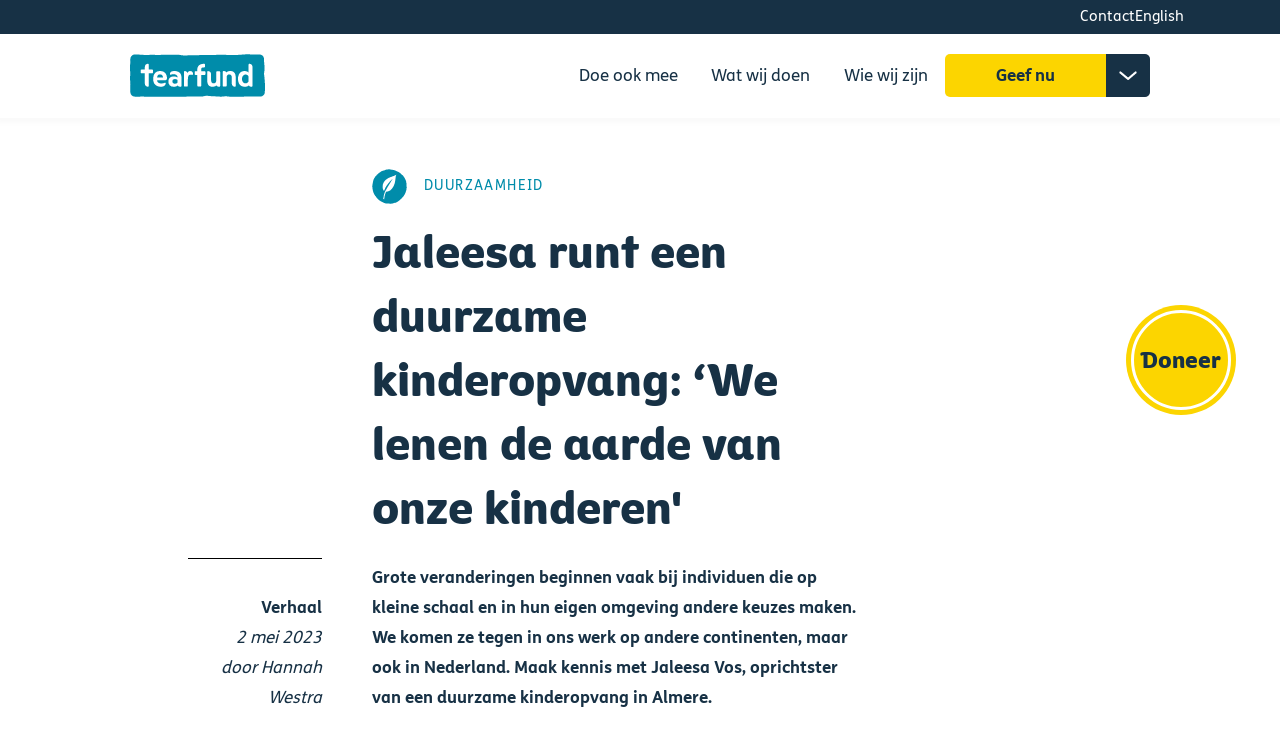

--- FILE ---
content_type: text/html; charset=UTF-8
request_url: https://www.tearfund.nl/jaleesa
body_size: 17378
content:
<!DOCTYPE html>
<html lang="nl" dir="ltr" prefix="og: https://ogp.me/ns#">
  <head>
    <meta charset="utf-8" />
<meta name="description" content="Duurzame kinderopvang waarom eigenlijk? Initiatiefneemster Jaleesa: &#039;We lenen de aarde van onze kinderen.&#039;" />
<link rel="canonical" href="https://www.tearfund.nl/jaleesa" />
<meta property="og:title" content="&#039;Soms voelde ik me wel een zeurmoeder&#039;" />
<meta property="og:description" content="Jaleesa startte een duurzame kinderopvang" />
<meta property="og:image:url" content="https://www.tearfund.nl/sites/default/files/styles/hero_desktop/public/2021-09/Rechtbrenger%20Jaleesa%20voor%20kinderopvang.jpg?h=b411b7c4&amp;itok=DWmxJUuC" />
<meta name="twitter:card" content="summary_large_image" />
<meta name="twitter:title" content="Jaleesa runt een duurzame kinderopvang: ‘We lenen de aarde van onze kinderen&#039;" />
<meta name="twitter:site" content="@TearfundNL" />
<meta name="twitter:description" content="Grote veranderingen beginnen vaak bij individuen die op kleine schaal en in hun eigen omgeving andere keuzes maken. We komen ze tegen in ons werk op andere continenten, maar ook in Nederland. Maak kennis met Jaleesa Vos, oprichtster van een duurzame kinderopvang in Almere." />
<meta name="twitter:image" content="https://www.tearfund.nl/sites/default/files/styles/hero_desktop/public/2021-09/Rechtbrenger%20Jaleesa%20voor%20kinderopvang.jpg?h=b411b7c4&amp;itok=DWmxJUuC" />
<meta name="Generator" content="Drupal 10 (https://www.drupal.org)" />
<meta name="MobileOptimized" content="width" />
<meta name="HandheldFriendly" content="true" />
<meta name="viewport" content="width=device-width, initial-scale=1.0" />
<script>var ct_check_js_val = '4ced9296b07dfecb2ab1bf4b9651b127';var drupal_ac_antibot_cookie_value = '179f7eb2d5e736a061b1eb44632740ea2231266054da1d1f80373e81d92f8c69';var ct_use_cookies = 1;var ct_use_alt_cookies = 0;var ct_capture_buffer = 0;</script>
<link rel="icon" href="/themes/custom/tear/images/favicon.png" type="image/png" />
<link rel="alternate" hreflang="nl" href="https://www.tearfund.nl/jaleesa" />
<script src="/sites/default/files/google_tag/gtm_tear/google_tag.script.js?t94v81" defer></script>

    <title>Geen duurzame kinderopvang? Dan start Jaleesa er zelf een</title>
    <link rel="stylesheet" media="all" href="/sites/default/files/css/css_jG08jgpN63EUMRFizUREDw0EfpVbCQuJFTH91TF8tvM.css?delta=0&amp;language=nl&amp;theme=tear&amp;include=eJxtjdEKwyAMRX_I6SeVFO9UFq0kka1_v4Fry2BPOffmhOBlXNojRBmd2GNG10koCfWsx-Zq_Gh9rFw0Izrd1VDDSgpnIAnEEJuY0CDEM5z3tztv9DUso8KNsnQygzQNpaYlQzZ_wMJlFZL9x1IuEZq3pz_pr_d5ohA_x2G8AVMiX7I" />
<link rel="stylesheet" media="all" href="https://unpkg.com/swiper@6.8.4/swiper-bundle.min.css" />
<link rel="stylesheet" media="all" href="/sites/default/files/css/css_f8Q4WyZ22GEx3BAjdo6k-VBi-QEtjA0x5yMrk7FzTiY.css?delta=2&amp;language=nl&amp;theme=tear&amp;include=eJxtjdEKwyAMRX_I6SeVFO9UFq0kka1_v4Fry2BPOffmhOBlXNojRBmd2GNG10koCfWsx-Zq_Gh9rFw0Izrd1VDDSgpnIAnEEJuY0CDEM5z3tztv9DUso8KNsnQygzQNpaYlQzZ_wMJlFZL9x1IuEZq3pz_pr_d5ohA_x2G8AVMiX7I" />
<link rel="stylesheet" media="all" href="https://fonts.googleapis.com/css?family=Raleway:400,700|Roboto:400,700" />
<link rel="stylesheet" media="all" href="/sites/default/files/css/css_4BgNPmA3yNrK_vXnRm07RS7DYasfI6dsZNQyqdu7E-I.css?delta=4&amp;language=nl&amp;theme=tear&amp;include=eJxtjdEKwyAMRX_I6SeVFO9UFq0kka1_v4Fry2BPOffmhOBlXNojRBmd2GNG10koCfWsx-Zq_Gh9rFw0Izrd1VDDSgpnIAnEEJuY0CDEM5z3tztv9DUso8KNsnQygzQNpaYlQzZ_wMJlFZL9x1IuEZq3pz_pr_d5ohA_x2G8AVMiX7I" />

    
  </head>
  <body>
    <a href="#skip-anchor" class="skip-link focusable">
      Overslaan en naar de inhoud gaan
    </a>
            <noscript><iframe src="https://www.googletagmanager.com/ns.html?id=GTM-PPFPW3X" height="0" width="0" style="display:none;visibility:hidden"></iframe></noscript>
        <div class="dialog-off-canvas-main-canvas" data-off-canvas-main-canvas>
    

<div class="mask js-mask"></div>

  <header class="top " role="banner">
    <div class="wrapper--fluid grid grid--height-auto">
      <div class="top__menu">
        



                  

              <ul data-block-id="top_menu">
              <li>
        <a href="/wie-wij-zijn/organisatie/contact" data-drupal-link-system-path="node/17">Contact</a>
              </li>
          <li>
        <a href="https://www.tearfund.nl/en/">English</a>
              </li>
        </ul>
  




                          <a href="/zoeken" class="top__search">
            <span class="visually-hidden">Zoeken</span>
          </a>
              </div>
    </div>
  </header>
  <header  class="header" role="banner">
    <div class="header__wrapper header__wrapper--nl wrapper--fluid grid grid--height-auto">
      <a class="header__logo" href="/"><svg viewBox="0 0 128.23038 40.221016" xmlns="http://www.w3.org/2000/svg" xmlns:xlink="http://www.w3.org/1999/xlink"><clipPath id="a"><path d="m0 841.89h1190.551v-841.89h-1190.551z"/></clipPath><g clip-path="url(#a)" transform="matrix(.35277777 0 0 -.35277777 -137.412976 174.720176)"><path d="m0 0c-.027.443-.6 3.193-.6 6.337-.489 10.781-1.959 18.174-1.959 19.518 0 1.989.472 3.978 1.417 11.085.035.259.053.526.053.787v4.324c0 5.658-1.099 12.787-1.297 16.89-.109 2.267-.169 6.684-.169 6.684 0 6.789-5.553 12.343-12.343 12.343h-3.972c-2.34-.031-3.726-.083-5.777-.153-4.232-.113-8.663-.085-14.433.223-.486.025-.974.064-1.458.113-1.289.132-4.111.401-5.685.401-3.603-.002-26.77-2.024-35.362-2.254-4.414-.118-33.378 1.073-45.647.739-11.78-.972-16.844-.305-22.244-.451-4.905-.133-5.021 0-9.935-.119-.802-.02-40.483-.718-52.736-1.099l-6.38-.175c-3.114.299-12.089 1.664-12.42 1.712-3.434.494-14.605.731-34.697.166-24.543-.69-35.343.147-56.447-.456-2.944-.084-12.269.892-14.724.821-1.399-.04-4.273.502-5.567.502-2.562 0-5.298-.011-7.701-.011-6.789 0-12.344-5.555-12.344-12.344v-2.407l.076-5.96c.008-.588-.19-1.158-.242-1.744-.201-2.314-.199-1.569-.731-8.341-.289-3.687.511-19.09.496-19.157 0-2.468-.496-15.985-.496-15.985 0-4.996.323-2.583.5-5.341.099-1.542.431-6.042.467-8.544l-.135-16.715v-4.166c0-6.789 5.554-12.344 12.343-12.344h3.9c1.597-.01 3.629-.061 6.651-.132 1.536-.037 3.08.065 4.597.3.732.113 1.367.223 1.805.319.303.067.622.094.931.069 7.507-.616 11.61-.918 13.573-.894 0 0 147.802.526 148.66.526.789 0 2.526.345 3.297.517 4.248.951 7.629 1.489 8.95 1.833.517.134 12.796-1.461 17.091-1.459 13.408-.61 21.457-1.217 21.457-1.217 2.074 0 6.391.476 14.305 1.222.348.033.705.007 1.047-.063 2.212-.45 8.965-1.155 9.376-1.155l11.207.001c3.072-.012 3.072-.012 6.972.001 0 0 37.558.334 58.531.427 0 .002 0 .003-.001.005h5.207c6.789 0 12.344 5.554 12.344 12.343v1.853c.353 8.075.444 17.479.249 20.625" fill="#008caa" transform="translate(752.9041 416.7178)"/><g fill="#fff"><path d="m0 0c-1.221 0-2.213.993-2.213 2.213v28.745s-4.804-.002-4.89-.003c-1.22.003-2.216 1.001-2.216 2.225v5.858c0 1.22.993 2.213 2.215 2.213h4.891l.003 5.835c.035 1.159.322 4.171 2.189 7.127 2.657 4.209 7.913 6.96 16.375 6.96 1.234 0 2.238-.982 2.238-2.19v-5.347c0-1.398-1.138-2.234-2.238-2.234-.513 0-4.543.091-6.14-.932-1.57-1.006-1.897-2.128-1.897-4.652v-4.567h9.085c1.221 0 2.213-.993 2.213-2.213v-5.858c0-1.228-.998-2.227-2.225-2.227l-9.073.005v-28.733c0-1.227-.998-2.225-2.225-2.225z" transform="translate(573.0251 408.5518)"/><path d="m0 0c-3.781 0-6.432.787-7.646 3.773-2.325-2.777-6.404-3.773-11.379-3.773-9.163 0-13.75 6.088-13.75 18.097v21.747c0 1.23.972 2.195 2.215 2.195 4.03 0 8.31-2.999 8.31-8.558v-15.605c0-5.956 2.283-8.851 6.979-8.851 4.747 0 6.958 2.891 6.958 9.099v21.347c0 1.22.992 2.213 2.212 2.213h6.091c1.228 0 2.226-.999 2.226-2.226v-37.263c0-1.23-.973-2.195-2.216-2.195" transform="translate(630.0857 408.125)"/><path d="m0 0c3.781 0 6.431-.787 7.646-3.773 2.324 2.777 6.403 3.773 11.379 3.773 9.162 0 13.75-6.088 13.75-18.097v-21.747c0-1.23-.973-2.195-2.216-2.195-4.029 0-8.31 2.999-8.31 8.558v15.605c0 5.956-2.283 8.851-6.978 8.851-4.748 0-6.958-2.891-6.958-9.099v-21.347c0-1.22-.993-2.213-2.212-2.213h-6.091c-1.228 0-2.227.999-2.227 2.226v37.263c0 1.23.974 2.195 2.217 2.195" transform="translate(641.3933 450.169)"/><path d="m0 0c-1.081-2.386-3.425-5.229-8.447-5.229-7.414 0-9.373 7.689-9.373 11.755 0 7.414 4.765 11.843 9.373 11.843 5.022 0 7.366-2.868 8.457-5.318zm2.291 47.265c-1.282 0-2.281-.999-2.281-2.228v-21.397c-3.849 3.541-8.347 4.059-11.115 4.059-10.701 0-17.348-8.047-17.348-21 0-13.014 6.814-21.099 17.751-21.099 6.218 0 9.674 1.671 11.379 3.773 1.367-3.396 4.636-3.773 7.646-3.773 1.243 0 2.218.964 2.218 2.194v51.407c0 4.37-3.778 8.064-8.25 8.064" transform="translate(708.7849 422.5254)"/><path d="m0 0c-7.757 0-7.876-8.177-7.876-8.177l15.939.003s-.307 8.174-8.063 8.174m2.491-33.106c-13.099 0-20.921 7.606-20.921 20.344 0 14.029 6.66 21.753 18.752 21.753 5.897 0 10.719-1.969 13.947-5.696 2.796-3.23 4.335-7.741 4.335-12.698 0-3.091-.417-6.389-5.409-6.389h-21.07s-.021-3.291 2.375-5.725c1.871-1.9 4.673-2.863 8.326-2.863 4.723 0 7.843 1.053 10.033 1.971.21.088.859.311 1.574-.15.502-.324.796-.891.796-1.502.004-1.939-.856-3.869-2.42-5.436-2.324-2.328-5.988-3.609-10.318-3.609" transform="translate(470.3806 441.2315)"/><path d="m0 0c-1.228 0-2.227.998-2.227 2.225v37.231c0 1.23.973 2.194 2.217 2.194 2.894 0 6.364-1.678 7.716-5.202 1.035 4.116 4.068 5.207 7.033 5.207 6.519 0 7.354-4.33 7.354-8.102 0-1.307-.201-1.972-1.303-1.972-.816 0-2.133.517-3.993.52-5.873.01-8.492-2.153-8.492-14.913v-14.975c0-1.22-.993-2.213-2.213-2.213z" transform="translate(536.9861 408.5137)"/><path d="m0 0c-5.548 0-6.836-3.459-6.94-6.361.142-5.83 5.932-6.125 7.091-6.125 4.718 0 6.955 2.994 6.955 3.733v6.191c0 .62-2.948 2.562-7.106 2.562m15.422-20.605c-4.352 0-6.518 1.043-7.647 3.773-1.965-2.41-5.726-3.806-11.379-3.773-8.817.05-14.019 5.269-14.019 14.094 0 8.336 5.197 13.469 13.562 13.514 7.722.043 10.599-2.572 11.169-3.046 0 .657.554 7.927-8.659 8.975-.767.088-3.477.447-6.634-.394-1.569-.419-2.616-1.085-3.516-1.038-1.373.07-1.69 1.042-1.673 2.413.064 5.528 4.719 7.647 12.242 7.579 11.677 0 18.511-6.033 18.749-16.55l.023-23.353c0-1.23-.975-2.194-2.218-2.194" transform="translate(510.4421 428.7305)"/><path d="m0 0h-9.085v13.222c0 1.229-.999 2.228-2.282 2.228-4.471 0-8.249-3.694-8.249-8.064v-7.386h-9.086c-1.222 0-2.215-.993-2.215-2.213v-5.858c0-1.228.999-2.227 2.227-2.227l9.074.005v-27.858c0-4.37 3.778-8.064 8.249-8.064 1.283 0 2.282.999 2.282 2.228v33.694l9.071-.005c1.228 0 2.227.999 2.227 2.227v5.858c0 1.22-.993 2.213-2.213 2.213" transform="translate(449.1648 454.3404)"/></g></g></svg>
</a>
      <div class="header__nav">
        <div class="header__menu">
                      

              <ul data-block-id="mainmenu" class="main-menu__ul main-menu__ul--top">
    
          
      <li class="main-menu__li main-menu__li--level--0 main-menu__li--expanded main-menu__li--top">
        <span>Doe ook mee</span>
                                <ul class="main-menu__ul main-menu__ul--sub">
      <div class="main-menu__close-wrapper wrapper--fluid">
        <div class="main-menu__close">
          Sluiten        </div>
      </div>
    
          
      <li class="main-menu__li main-menu__li--level--1 main-menu__li--expanded main-menu__li--sub">
        <span>Ik wil...</span>
                                <ul class="main-menu__ul">
    
          
      <li class="main-menu__li main-menu__li--level--2 main-menu__li--sub">
        <a href="/doe-ook-mee/ik-wil/geven" data-drupal-link-system-path="node/1818">geven</a>
              </li>
          
      <li class="main-menu__li main-menu__li--level--2 main-menu__li--sub">
        <a href="/gebed" data-drupal-link-system-path="node/272">bidden</a>
              </li>
          
      <li class="main-menu__li main-menu__li--level--2 main-menu__li--sub">
        <a href="/doe-ook-mee/ik-wil/kom-actie" data-drupal-link-system-path="node/1973">in actie komen</a>
              </li>
          
      <li class="main-menu__li main-menu__li--level--2 main-menu__li--sub">
        <a href="/vrijwilliger" data-drupal-link-system-path="node/255">vrijwilliger worden</a>
              </li>
      </ul>
  
              </li>
          
      <li class="main-menu__li main-menu__li--level--1 main-menu__li--expanded main-menu__li--sub">
        <span>Als kerk wil ik...</span>
                                <ul class="main-menu__ul">
    
          
      <li class="main-menu__li main-menu__li--level--2 main-menu__li--sub">
        <a href="/collecte" data-drupal-link-system-path="node/545">collecteren</a>
              </li>
          
      <li class="main-menu__li main-menu__li--level--2 main-menu__li--sub">
        <a href="/jouw-kerk" data-drupal-link-system-path="node/285">een sponsoractie houden</a>
              </li>
          
      <li class="main-menu__li main-menu__li--level--2 main-menu__li--sub">
        <a href="/doe-ook-mee/als-kerk-wil-ik/vraag-materiaal-aan" data-drupal-link-system-path="node/548">materialen aanvragen</a>
              </li>
          
      <li class="main-menu__li main-menu__li--level--2 main-menu__li--sub">
        <a href="/doe-ook-mee/als-kerk-wil-ik/nodig-ons-uit" data-drupal-link-system-path="node/1134">een spreker uitnodigen</a>
              </li>
          
      <li class="main-menu__li main-menu__li--level--2 main-menu__li--sub">
        <a href="/metbeidebenenindebuurt" data-drupal-link-system-path="node/256">aan de slag in eigen buurt</a>
              </li>
      </ul>
  
              </li>
          
      <li class="main-menu__li main-menu__li--level--1 main-menu__li--expanded main-menu__li--sub">
        <span>Als ondernemer wil ik...</span>
                                <ul class="main-menu__ul">
    
          
      <li class="main-menu__li main-menu__li--level--2 main-menu__li--sub">
        <a href="/bedrijven" data-drupal-link-system-path="node/474">ontdekken wat ik kan doen</a>
              </li>
          
      <li class="main-menu__li main-menu__li--level--2 main-menu__li--sub">
        <a href="/wereldzaken" data-drupal-link-system-path="node/475">onderdeel worden van Tearfund Wereldzaken</a>
              </li>
          
      <li class="main-menu__li main-menu__li--level--2 main-menu__li--sub">
        <a href="/impactlab" data-drupal-link-system-path="node/1889">mijn impact vergroten</a>
              </li>
      </ul>
  
              </li>
      </ul>
  
              </li>
          
      <li class="main-menu__li main-menu__li--level--0 main-menu__li--expanded main-menu__li--top">
        <span>Wat wij doen</span>
                                <ul class="main-menu__ul main-menu__ul--sub">
      <div class="main-menu__close-wrapper wrapper--fluid">
        <div class="main-menu__close">
          Sluiten        </div>
      </div>
    
          
      <li class="main-menu__li main-menu__li--level--1 main-menu__li--expanded main-menu__li--sub">
        <span>Onze projecten</span>
                                <ul class="main-menu__ul">
    
          
      <li class="main-menu__li main-menu__li--level--2 main-menu__li--sub">
        <a href="/projecten" data-drupal-link-system-path="node/12">Projecten</a>
              </li>
          
      <li class="main-menu__li main-menu__li--level--2 main-menu__li--sub">
        <a href="/inspired-individuals" data-drupal-link-system-path="node/254">Inspired Individuals</a>
              </li>
          
      <li class="main-menu__li main-menu__li--level--2 main-menu__li--sub">
        <a href="/wat-wij-doen/onze-projecten/het-jisra-programma" data-drupal-link-system-path="node/1028">JISRA</a>
              </li>
      </ul>
  
              </li>
          
      <li class="main-menu__li main-menu__li--level--1 main-menu__li--expanded main-menu__li--sub">
        <span>Onze thema&#039;s</span>
                                <ul class="main-menu__ul">
    
          
      <li class="main-menu__li main-menu__li--level--2 main-menu__li--sub">
        <a href="/wat-wij-doen/onze-themas/kerk-gemeenschap" data-drupal-link-system-path="node/330">Kerk &amp; Gemeenschap</a>
              </li>
          
      <li class="main-menu__li main-menu__li--level--2 main-menu__li--sub">
        <a href="/duurzaamheid" data-drupal-link-system-path="node/332">Duurzaamheid</a>
              </li>
          
      <li class="main-menu__li main-menu__li--level--2 main-menu__li--sub">
        <a href="/wat-wij-doen/onze-themas/noodhulp" data-drupal-link-system-path="node/331">Noodhulp</a>
              </li>
      </ul>
  
              </li>
          
      <li class="main-menu__li main-menu__li--level--1 main-menu__li--expanded main-menu__li--sub">
        <span>Onze verhalen</span>
                                <ul class="main-menu__ul">
    
          
      <li class="main-menu__li main-menu__li--level--2 main-menu__li--sub">
        <a href="/verhalen" data-drupal-link-system-path="node/21">Verhalen</a>
              </li>
          
      <li class="main-menu__li main-menu__li--level--2 main-menu__li--sub">
        <a href="/resultaten" data-drupal-link-system-path="node/488">Resultaten</a>
              </li>
          
      <li class="main-menu__li main-menu__li--level--2 main-menu__li--sub">
        <a href="/wat-wij-doen/onze-verhalen/ambassadeurs" data-drupal-link-system-path="node/226">Ambassadeurs</a>
              </li>
      </ul>
  
              </li>
      </ul>
  
              </li>
          
      <li class="main-menu__li main-menu__li--level--0 main-menu__li--expanded main-menu__li--top">
        <span>Wie wij zijn</span>
                                <ul class="main-menu__ul main-menu__ul--sub">
      <div class="main-menu__close-wrapper wrapper--fluid">
        <div class="main-menu__close">
          Sluiten        </div>
      </div>
    
          
      <li class="main-menu__li main-menu__li--level--1 main-menu__li--expanded main-menu__li--sub">
        <span>Organisatie</span>
                                <ul class="main-menu__ul">
    
          
      <li class="main-menu__li main-menu__li--level--2 main-menu__li--sub">
        <a href="/wie-wij-zijn/organisatie/missie-en-visie" data-drupal-link-system-path="node/787">Over Tearfund</a>
              </li>
          
      <li class="main-menu__li main-menu__li--level--2 main-menu__li--sub">
        <a href="/wie-wij-zijn/organisatie/tearfund-family" data-drupal-link-system-path="node/1006">Tearfund Family</a>
              </li>
          
      <li class="main-menu__li main-menu__li--level--2 main-menu__li--sub">
        <a href="/raad-van-toezicht" data-drupal-link-system-path="node/238">Raad van Toezicht</a>
              </li>
          
      <li class="main-menu__li main-menu__li--level--2 main-menu__li--sub">
        <a href="/vacatures" data-drupal-link-system-path="node/274">Vacatures</a>
              </li>
          
      <li class="main-menu__li main-menu__li--level--2 main-menu__li--sub">
        <a href="/wie-wij-zijn/organisatie/contact" data-drupal-link-system-path="node/17">Contact</a>
              </li>
      </ul>
  
              </li>
          
      <li class="main-menu__li main-menu__li--level--1 main-menu__li--expanded main-menu__li--sub">
        <span>Samenwerkingen</span>
                                <ul class="main-menu__ul">
    
          
      <li class="main-menu__li main-menu__li--level--2 main-menu__li--sub">
        <a href="/partnerorganisaties" data-drupal-link-system-path="node/234">Partnerorganisaties</a>
              </li>
          
      <li class="main-menu__li main-menu__li--level--2 main-menu__li--sub">
        <a href="https://www.happietaria.nl/">Happietaria</a>
              </li>
          
      <li class="main-menu__li main-menu__li--level--2 main-menu__li--sub">
        <a href="https://groengelovig.nl/">GroenGelovig</a>
              </li>
          
      <li class="main-menu__li main-menu__li--level--2 main-menu__li--sub">
        <a href="http://justiceconference.nl">The Justice Conference</a>
              </li>
          
      <li class="main-menu__li main-menu__li--level--2 main-menu__li--sub">
        <a href="/tweedekanswinkel" data-drupal-link-system-path="node/1426">Tweedekanswinkels</a>
              </li>
      </ul>
  
              </li>
          
      <li class="main-menu__li main-menu__li--level--1 main-menu__li--expanded main-menu__li--sub">
        <span>Transparantie</span>
                                <ul class="main-menu__ul">
    
          
      <li class="main-menu__li main-menu__li--level--2 main-menu__li--sub">
        <a href="/kwaliteitsstandaarden-" data-drupal-link-system-path="node/242">Kwaliteitsstandaarden</a>
              </li>
          
      <li class="main-menu__li main-menu__li--level--2 main-menu__li--sub">
        <a href="/wie-wij-zijn/transparantie/keurmerken-en-gedragscodes" data-drupal-link-system-path="node/251">Keurmerken &amp; gedragscodes</a>
              </li>
          
      <li class="main-menu__li main-menu__li--level--2 main-menu__li--sub">
        <a href="/integriteit" data-drupal-link-system-path="node/207">Integriteit</a>
              </li>
          
      <li class="main-menu__li main-menu__li--level--2 main-menu__li--sub">
        <a href="/wie-wij-zijn/transparantie/beleidsstukken" data-drupal-link-system-path="node/1129">Beleidsstukken</a>
              </li>
      </ul>
  
              </li>
      </ul>
  
              </li>
      </ul>
  



                                <div class="header__donate">
              

        <ul class="donate-menu">
                <li>
                  <a href="/meedoen?campaign_id=" class="donate-menu__cta">
            <span class="donate-menu__title">
              Geef nu
            </span>
            <span class="donate-menu__expand">
              <span class="visually-hidden">Donatiemenu uitklappen</span>
            </span>
          </a>
                                    <ul class="donate-menu__sub">
              <li class="donate-menu__clone">
        <a href="/meedoen?campaign_id">Geef nu</a>
      </li>
              <li>
                  <a href="/word-donateur" data-drupal-link-system-path="node/1526">Maandelijks</a>
                      </li>
          <li>
                  <a href="/wereldgezin" data-drupal-link-system-path="node/1776">Met je gezin</a>
                      </li>
          <li>
                  <a href="/meedoen?gifthandle_id=1931" data-drupal-link-query="{&quot;gifthandle_id&quot;:&quot;1931&quot;}" data-drupal-link-system-path="donatie">Eenmalig</a>
                      </li>
          <li>
                  <a href="/periodiek" data-drupal-link-system-path="node/252">Met belastingvoordeel</a>
                      </li>
          <li>
                  <a href="/nalaten" data-drupal-link-system-path="node/264">Via een testament</a>
                      </li>
          <li>
                  <a href="/collecte" data-drupal-link-system-path="node/545">Via een collecte</a>
                      </li>
      </ul>
    
              </li>
      </ul>
    


            </div>
                  </div>
        <div class="hamburger" tabindex="0">
          <div class="hamburger__icon">
            <span class="hamburger__slice"></span>
            <span class="hamburger__slice"></span>
            <span class="hamburger__slice"></span>
          </div>
          <div class="hamburger__overlay ">
            <div class="mobile-menu wrapper--fluid">
                              

        <ul data-block-id="mobilemenu" class="mobile-menu__ul mobile-menu__ul--top" data-depth="0">
                  
      
      <li class="mobile-menu__li mobile-menu__li--expanded mobile-menu__li--top">
        <span>Doe ook mee</span>
                            <div tabindex="0"
               class="mobile-menu__sub ">
                          <a class="mobile-menu__backlink">Terug</a>
                        <span class="visually-hidden">Open submenu voor doe ook mee</span>
                      <ul class="mobile-menu__ul mobile-menu__ul--sub">
                    
      
      <li class="mobile-menu__li mobile-menu__li--expanded mobile-menu__li--sub mobile-menu__li--sub-first">
        <span>Ik wil...</span>
                            <div tabindex="0"
               class=" mobile-menu__sub-first">
                        <span class="visually-hidden">Open submenu voor ik wil...</span>
                      <ul class="mobile-menu__ul mobile-menu__ul--sub">
                    
      
      <li class="mobile-menu__li mobile-menu__li--sub">
        <a href="/doe-ook-mee/ik-wil/geven" data-drupal-link-system-path="node/1818">geven</a>
              </li>
                      
      
      <li class="mobile-menu__li mobile-menu__li--sub">
        <a href="/gebed" data-drupal-link-system-path="node/272">bidden</a>
              </li>
                      
      
      <li class="mobile-menu__li mobile-menu__li--sub">
        <a href="/doe-ook-mee/ik-wil/kom-actie" data-drupal-link-system-path="node/1973">in actie komen</a>
              </li>
                      
      
      <li class="mobile-menu__li mobile-menu__li--sub">
        <a href="/vrijwilliger" data-drupal-link-system-path="node/255">vrijwilliger worden</a>
              </li>
            </ul>
    
          </div>
              </li>
                      
      
      <li class="mobile-menu__li mobile-menu__li--expanded mobile-menu__li--sub mobile-menu__li--sub-first">
        <span>Als kerk wil ik...</span>
                            <div tabindex="0"
               class=" mobile-menu__sub-first">
                        <span class="visually-hidden">Open submenu voor als kerk wil ik...</span>
                      <ul class="mobile-menu__ul mobile-menu__ul--sub">
                    
      
      <li class="mobile-menu__li mobile-menu__li--sub">
        <a href="/collecte" data-drupal-link-system-path="node/545">collecteren</a>
              </li>
                      
      
      <li class="mobile-menu__li mobile-menu__li--sub">
        <a href="/jouw-kerk" data-drupal-link-system-path="node/285">een sponsoractie houden</a>
              </li>
                      
      
      <li class="mobile-menu__li mobile-menu__li--sub">
        <a href="/doe-ook-mee/als-kerk-wil-ik/vraag-materiaal-aan" data-drupal-link-system-path="node/548">materialen aanvragen</a>
              </li>
                      
      
      <li class="mobile-menu__li mobile-menu__li--sub">
        <a href="/doe-ook-mee/als-kerk-wil-ik/nodig-ons-uit" data-drupal-link-system-path="node/1134">een spreker uitnodigen</a>
              </li>
                      
      
      <li class="mobile-menu__li mobile-menu__li--sub">
        <a href="/metbeidebenenindebuurt" data-drupal-link-system-path="node/256">aan de slag in eigen buurt</a>
              </li>
            </ul>
    
          </div>
              </li>
                      
      
      <li class="mobile-menu__li mobile-menu__li--expanded mobile-menu__li--sub mobile-menu__li--sub-first">
        <span>Als ondernemer wil ik...</span>
                            <div tabindex="0"
               class=" mobile-menu__sub-first">
                        <span class="visually-hidden">Open submenu voor als ondernemer wil ik...</span>
                      <ul class="mobile-menu__ul mobile-menu__ul--sub">
                    
      
      <li class="mobile-menu__li mobile-menu__li--sub">
        <a href="/bedrijven" data-drupal-link-system-path="node/474">ontdekken wat ik kan doen</a>
              </li>
                      
      
      <li class="mobile-menu__li mobile-menu__li--sub">
        <a href="/wereldzaken" data-drupal-link-system-path="node/475">onderdeel worden van Tearfund Wereldzaken</a>
              </li>
                      
      
      <li class="mobile-menu__li mobile-menu__li--sub">
        <a href="/impactlab" data-drupal-link-system-path="node/1889">mijn impact vergroten</a>
              </li>
            </ul>
    
          </div>
              </li>
            </ul>
    
          </div>
              </li>
                      
      
      <li class="mobile-menu__li mobile-menu__li--expanded mobile-menu__li--top">
        <span>Wat wij doen</span>
                            <div tabindex="0"
               class="mobile-menu__sub ">
                          <a class="mobile-menu__backlink">Terug</a>
                        <span class="visually-hidden">Open submenu voor wat wij doen</span>
                      <ul class="mobile-menu__ul mobile-menu__ul--sub">
                    
      
      <li class="mobile-menu__li mobile-menu__li--expanded mobile-menu__li--sub mobile-menu__li--sub-first">
        <span>Onze projecten</span>
                            <div tabindex="0"
               class=" mobile-menu__sub-first">
                        <span class="visually-hidden">Open submenu voor onze projecten</span>
                      <ul class="mobile-menu__ul mobile-menu__ul--sub">
                    
      
      <li class="mobile-menu__li mobile-menu__li--sub">
        <a href="/projecten" data-drupal-link-system-path="node/12">Projecten</a>
              </li>
                      
      
      <li class="mobile-menu__li mobile-menu__li--sub">
        <a href="/inspired-individuals" data-drupal-link-system-path="node/254">Inspired Individuals</a>
              </li>
                      
      
      <li class="mobile-menu__li mobile-menu__li--sub">
        <a href="/wat-wij-doen/onze-projecten/het-jisra-programma" data-drupal-link-system-path="node/1028">JISRA</a>
              </li>
            </ul>
    
          </div>
              </li>
                      
      
      <li class="mobile-menu__li mobile-menu__li--expanded mobile-menu__li--sub mobile-menu__li--sub-first">
        <span>Onze thema&#039;s</span>
                            <div tabindex="0"
               class=" mobile-menu__sub-first">
                        <span class="visually-hidden">Open submenu voor onze thema&#039;s</span>
                      <ul class="mobile-menu__ul mobile-menu__ul--sub">
                    
      
      <li class="mobile-menu__li mobile-menu__li--sub">
        <a href="/wat-wij-doen/onze-themas/kerk-gemeenschap" data-drupal-link-system-path="node/330">Kerk &amp; Gemeenschap</a>
              </li>
                      
      
      <li class="mobile-menu__li mobile-menu__li--sub">
        <a href="/duurzaamheid" data-drupal-link-system-path="node/332">Duurzaamheid</a>
              </li>
                      
      
      <li class="mobile-menu__li mobile-menu__li--sub">
        <a href="/wat-wij-doen/onze-themas/noodhulp" data-drupal-link-system-path="node/331">Noodhulp</a>
              </li>
            </ul>
    
          </div>
              </li>
                      
      
      <li class="mobile-menu__li mobile-menu__li--expanded mobile-menu__li--sub mobile-menu__li--sub-first">
        <span>Onze verhalen</span>
                            <div tabindex="0"
               class=" mobile-menu__sub-first">
                        <span class="visually-hidden">Open submenu voor onze verhalen</span>
                      <ul class="mobile-menu__ul mobile-menu__ul--sub">
                    
      
      <li class="mobile-menu__li mobile-menu__li--sub">
        <a href="/verhalen" data-drupal-link-system-path="node/21">Verhalen</a>
              </li>
                      
      
      <li class="mobile-menu__li mobile-menu__li--sub">
        <a href="/resultaten" data-drupal-link-system-path="node/488">Resultaten</a>
              </li>
                      
      
      <li class="mobile-menu__li mobile-menu__li--sub">
        <a href="/wat-wij-doen/onze-verhalen/ambassadeurs" data-drupal-link-system-path="node/226">Ambassadeurs</a>
              </li>
            </ul>
    
          </div>
              </li>
            </ul>
    
          </div>
              </li>
                      
      
      <li class="mobile-menu__li mobile-menu__li--expanded mobile-menu__li--top">
        <span>Wie wij zijn</span>
                            <div tabindex="0"
               class="mobile-menu__sub ">
                          <a class="mobile-menu__backlink">Terug</a>
                        <span class="visually-hidden">Open submenu voor wie wij zijn</span>
                      <ul class="mobile-menu__ul mobile-menu__ul--sub">
                    
      
      <li class="mobile-menu__li mobile-menu__li--expanded mobile-menu__li--sub mobile-menu__li--sub-first">
        <span>Organisatie</span>
                            <div tabindex="0"
               class=" mobile-menu__sub-first">
                        <span class="visually-hidden">Open submenu voor organisatie</span>
                      <ul class="mobile-menu__ul mobile-menu__ul--sub">
                    
      
      <li class="mobile-menu__li mobile-menu__li--sub">
        <a href="/wie-wij-zijn/organisatie/missie-en-visie" data-drupal-link-system-path="node/787">Over Tearfund</a>
              </li>
                      
      
      <li class="mobile-menu__li mobile-menu__li--sub">
        <a href="/wie-wij-zijn/organisatie/tearfund-family" data-drupal-link-system-path="node/1006">Tearfund Family</a>
              </li>
                      
      
      <li class="mobile-menu__li mobile-menu__li--sub">
        <a href="/raad-van-toezicht" data-drupal-link-system-path="node/238">Raad van Toezicht</a>
              </li>
                      
      
      <li class="mobile-menu__li mobile-menu__li--sub">
        <a href="/vacatures" data-drupal-link-system-path="node/274">Vacatures</a>
              </li>
                      
      
      <li class="mobile-menu__li mobile-menu__li--sub">
        <a href="/wie-wij-zijn/organisatie/contact" data-drupal-link-system-path="node/17">Contact</a>
              </li>
            </ul>
    
          </div>
              </li>
                      
      
      <li class="mobile-menu__li mobile-menu__li--expanded mobile-menu__li--sub mobile-menu__li--sub-first">
        <span>Samenwerkingen</span>
                            <div tabindex="0"
               class=" mobile-menu__sub-first">
                        <span class="visually-hidden">Open submenu voor samenwerkingen</span>
                      <ul class="mobile-menu__ul mobile-menu__ul--sub">
                    
      
      <li class="mobile-menu__li mobile-menu__li--sub">
        <a href="/partnerorganisaties" data-drupal-link-system-path="node/234">Partnerorganisaties</a>
              </li>
                      
      
      <li class="mobile-menu__li mobile-menu__li--sub">
        <a href="https://www.happietaria.nl/">Happietaria</a>
              </li>
                      
      
      <li class="mobile-menu__li mobile-menu__li--sub">
        <a href="https://groengelovig.nl/">GroenGelovig</a>
              </li>
                      
      
      <li class="mobile-menu__li mobile-menu__li--sub">
        <a href="http://justiceconference.nl">The Justice Conference</a>
              </li>
                      
      
      <li class="mobile-menu__li mobile-menu__li--sub">
        <a href="/tweedekanswinkel" data-drupal-link-system-path="node/1426">Tweedekanswinkels</a>
              </li>
            </ul>
    
          </div>
              </li>
                      
      
      <li class="mobile-menu__li mobile-menu__li--expanded mobile-menu__li--sub mobile-menu__li--sub-first">
        <span>Transparantie</span>
                            <div tabindex="0"
               class=" mobile-menu__sub-first">
                        <span class="visually-hidden">Open submenu voor transparantie</span>
                      <ul class="mobile-menu__ul mobile-menu__ul--sub">
                    
      
      <li class="mobile-menu__li mobile-menu__li--sub">
        <a href="/kwaliteitsstandaarden-" data-drupal-link-system-path="node/242">Kwaliteitsstandaarden</a>
              </li>
                      
      
      <li class="mobile-menu__li mobile-menu__li--sub">
        <a href="/wie-wij-zijn/transparantie/keurmerken-en-gedragscodes" data-drupal-link-system-path="node/251">Keurmerken &amp; gedragscodes</a>
              </li>
                      
      
      <li class="mobile-menu__li mobile-menu__li--sub">
        <a href="/integriteit" data-drupal-link-system-path="node/207">Integriteit</a>
              </li>
                      
      
      <li class="mobile-menu__li mobile-menu__li--sub">
        <a href="/wie-wij-zijn/transparantie/beleidsstukken" data-drupal-link-system-path="node/1129">Beleidsstukken</a>
              </li>
            </ul>
    
          </div>
              </li>
            </ul>
    
          </div>
              </li>
                        

              <ul data-block-id="mobilemenu_secondary" class="mobile-menu-top">
              <li class="mobile-menu-top__item">
        <a href="/wie-wij-zijn/organisatie/contact" data-drupal-link-system-path="node/17">Contact</a>
              </li>
                <li class="mobile-menu-top__item">
        <a href="https://www.tearfund.nl/en/">English</a>
              </li>
              <li class="mobile-menu-top__item">
          <a href="/zoeken">Zoeken</a>
        </li>
              </ul>
  




                    </ul>
    



                          </div>
          </div>
        </div>
      </div>
    </div>
  </header>

<div class="main " role="main">
        <div>
    

  
          <div class="call-to-action">
      <a href="/meedoen?campaign_id=">
        Doneer      </a>
    </div>
  
  <div class="layout layout--default-stack">
    <div>
              <div  class="layout__region layout__region--hero">
            
  <header class="hero hero--story" role="presentation">
  
  <div class="grid hero__wrapper hero__wrapper--story wrapper--fluid">
      
      <div class="hero__side hero__side--story">
    <div class="hero__details">
      <div class="hero__type">

  Verhaal
</div>
      <div class="hero__date">

  2 mei 2023
</div>
      <div class="hero__author">door

  Hannah Westra
</div>
    </div>
  </div>

    <div class="hero__intro hero__intro--story hero__intro--no-side">
            <div class="hero__labels">
              <div class="hero__theme">
          <a href="/duurzaamheid">
            

    

  <div class="visually-hidden">Afbeelding</div>
    <img loading="lazy" width="64" height="64" src="/sites/default/files/2021-02/icon-environmental-and-economic-sustainability--circle--core-blue.svg" alt="Duurzaamheid" />





          </a>

          <a href="/duurzaamheid">
            Duurzaamheid
          </a>
        </div>
                </div>
                <h1>

    Jaleesa runt een duurzame kinderopvang: ‘We lenen de aarde van onze kinderen&#039;

</h1>
                <p>
          

  Grote veranderingen beginnen vaak bij individuen die op kleine schaal en in hun eigen omgeving andere keuzes maken. We komen ze tegen in ons werk op andere continenten, maar ook in Nederland. Maak kennis met Jaleesa Vos, oprichtster van een duurzame kinderopvang in Almere.

        </p>
                        </div>

      <div class="hero__cover hero__cover--story">
    

  <article>
  
      

  <div class="visually-hidden">Afbeelding</div>
    <img loading="lazy" src="/sites/default/files/styles/hero_desktop/public/2021-09/Rechtbrenger%20Jaleesa%20voor%20kinderopvang.jpg?h=b411b7c4&amp;itok=DWmxJUuC" width="1920" height="1080" alt="Rechtbrenger Jaleesa voor haar duurzame kinderopvang in Almere" />




  </article>



      </div>
  </div>
</header>

        </div>
      
      
              <div  class="layout__region layout__region--content">
                                
                      <div class="wrapper--margin">
              

  
  
  <div class="grid wrapper--fluid">
    <div  class="paragraph paragraph--type-text">
                    

  <p>‘Na jaren als gezinscoach te hebben gewerkt in de hulpverlening, merkte ik dat&nbsp;de&nbsp;problematiek&nbsp;waarmee ik te maken had&nbsp;best pittig was in combinatie met mijn eigen gezin. Daarom&nbsp;deed&nbsp;ik een stap terug en begon ik met bloggen <a href="http://healthyhappymama.nl/">over moederschap en duurzaamheid</a>. Van daaruit ontstond de droom voor <a href="https://vrolijk-kinderopvang.nl/">Vrolijk Kinderopvang</a>: een kleinschalige duurzame opvang in Almere Buiten.'</p>


          </div>
  </div>

  
  

  <div class="grid wrapper--fluid">
    <div  class="paragraph paragraph--type-float">
                
  <div class="float-paragraph">
    <div class="float-paragraph__spacer float-paragraph__spacer--recht"></div>
    <div class="float-paragraph__float float-paragraph__float--quote float-paragraph__float--recht">

  
  
      <blockquote data-centered=false>
    <span>
      

  Soms voelde ik me een zeurmoeder

    </span>
  </blockquote>
    <div>
    
  </div>

</div>
    <div class="float-paragraph__text">

  <h3>Inspireren</h3>
<p>'Zelf miste ik een duurzame plek toen mijn kinderen naar de opvang gingen; soms voelde ik me een "zeurmoeder" als ik de leiding vertelde over bepaalde dingen die ik vanuit duurzaamheid wel en niet wilde. Niet iedere ouder die zijn of haar kind naar onze opvang brengt is evenveel met duurzaamheid bezig, maar er komen wel veel mensen die hetzelfde in het leven staan. Die hopen we te inspireren met de bewuste keuzes die we maken. Zo hebben we bijvoorbeeld geen vleeswaren als beleg, wat er een keer voor zorgde dat een van de kindjes thuis ook geen vlees wilde eten. We merken dat ouders zelf ook meer gaan nadenken over duurzaamheid. Ze worden op een positieve manier beïnvloed.'</p>

</div>
  </div>
    </div>
  </div>

  
  
  <div class="grid wrapper--fluid">
    <div  class="paragraph paragraph--type-text">
                    

  <h3>Leren in de natuur</h3>
<p>'Kinderen zijn nog heel kneedbaar; je kunt een zaadje planten dat ze de rest van hun leven mogen&nbsp;meedragen. Bij Vrolijk starten we de dag met dankbaarheid. We werken vanuit de groene pedagogiek:&nbsp;kinderen leren in en van de natuur. Iedere dag gaan we met hen naar de natuurtuin om de hoek.'</p>


          </div>
  </div>

  
  

  <div class="grid wrapper--fluid">
    <div  class="paragraph paragraph--type-float">
                
  <div class="float-paragraph">
    <div class="float-paragraph__spacer float-paragraph__spacer--left"></div>
    <div class="float-paragraph__float float-paragraph__float--quote float-paragraph__float--left">

  
  
      <blockquote data-centered=false>
    <span>
      

  We werken vanuit de groene pedagogiek

    </span>
  </blockquote>
    <div>
    
  </div>

</div>
    <div class="float-paragraph__text">

  <h3>Genieten</h3>
<p>'Ik geloof dat we de connectie met de natuur aan het verliezen zijn en wil kinderen meegeven dat ze onderdeel zijn van de natuur. Zelf ontmoet ik God in de natuur;&nbsp;dan sta ik versteld van hoe mooi de wereld is. Alles wat er is, is door Hem gecreëerd en het is zo gaaf om daarvan te mogen genieten en er tegelijkertijd verantwoord mee om te gaan. We zien dingen tegenwoordig vaak als vanzelfsprekend. Maar we lenen de aarde van onze kinderen, en die gedachte motiveert mij om de wereld mooier achter te laten dan toen ik hier kwam.’</p>

</div>
  </div>
    </div>
  </div>

  
  
  <div class="grid wrapper--fluid">
    <div  class="paragraph paragraph--type-text">
                    

  <h3>Niet alles tegelijk</h3>
<p>‘In mijn eigen leven ben ik ook veel met duurzaamheid bezig.&nbsp;Wat wij doen,&nbsp;heeft impact. Daar wil ik bij stilstaan. Maar ik denk ook dat het nooit perfect is. Het kan altijd beter. Deze manier van leven voelt voor mij ook als een stukje aanbidding. Dat doe ik niet alleen door te zingen, maar in mijn hele levensstijl. Jaren geleden begon ik met het gebruiken van natuurlijke verzorgingsproducten, en later ging ik steeds vaker plantaardig eten en eerlijke kleding kopen. Ooit was ik in een grote winkelketen tijdens de sale. Het was druk en overal lagen stapels kleding. Niet lang daarvoor had ik <a href="https://truecostmovie.com/">de documentaire <em>The True Cost</em></a> gezien. Terwijl ik in die winkel stond met kleding in mijn hand, dacht ik: dit klopt niet. Ik kan niet God prijzen terwijl ik sta te zingen en tegelijkertijd wel dingen blijven kopen die bijdragen aan onrecht.'</p>


          </div>
  </div>

  
  

  <div class="grid wrapper--fluid">
    <div  class="paragraph paragraph--type-float">
                
  <div class="float-paragraph">
    <div class="float-paragraph__spacer float-paragraph__spacer--recht"></div>
    <div class="float-paragraph__float float-paragraph__float--quote float-paragraph__float--recht">

  
  
      <blockquote data-centered=false>
    <span>
      

  Hoe meer je leert, hoe uitdagender het wordt 

    </span>
  </blockquote>
    <div>
    
  </div>

</div>
    <div class="float-paragraph__text">

  <h3>Kleine keuzes</h3>
<p>'Ik zal nooit iemand vertellen wat diegene moet doen, maar hoop anderen te inspireren en te laten zien hoe simpel je verschil kunt maken, door kleine keuzes.&nbsp;We leven in een tijd waarin je niet meer kunt zeggen: ik heb niets met duurzaamheid. Soms is het best een uitdaging om duurzaam te leven en denk ik: wist ik dit maar niet. Hoe meer je leert, hoe uitdagender het wordt. Maar je moet het ook niet als een last gaan zien. Niet alles kan tegelijk.'</p>

</div>
  </div>
    </div>
  </div>

  
  
  <div class="grid wrapper--fluid">
    <div  class="paragraph paragraph--type-text">
                    

  <h3>Meer dan ik kan</h3>
<p>'Dat is voor mij best een valkuil, want ik ben een optimistisch persoon en wil door mijn enthousiasme soms meer dan kan in de tijd die ik heb. In 2019 werd dat te veel. Toen was in een paar maanden uit de running en leerde ik door coaching onder meer hoe belangrijk <em>self care</em> is. Ik kon voorheen echt doorslaan in de keuzes die ik maakte. Die periode leerde me dat wat ik doe goed genoeg is.’</p>
<h3>Toekomstdromen</h3>
<p>‘Ik hoop dat ik door mijn werk en <a href="https://www.instagram.com/jaleesaisabella/">wat ik online deel</a> veel mensen aan het denken mag zetten en zaadjes mag planten. Samen kunnen we zoveel positieve impact hebben. In mijn werk probeer ik oplossingsgericht te blijven kijken naar dingen. Het gebouw waarin de kinderopvang zit, is bijvoorbeeld minder groen dan we zouden willen. Het liefst willen we echt in de natuur leven, maar we zitten in een normale wijk. Daarom gaan we zoveel mogelijk naar buiten. Daarnaast zijn we bezig met een tweede locatie in Almere Oosterwold die we in 2023 hopen te openen. Daar wordt de tuin echt onderdeel van de opvang. We hebben een kavel die voor een kwart bebouwd mag worden; de rest moet worden gebruikt voor stadslandbouw. Onze visie zal nog meer tot uitvoer komen daar.’</p>
<p><em>Beeld: Hannah Westra</em></p>


          </div>
  </div>



                                                                                                                                                                                                                                                                                                                      
              
            </div>
                  </div>
          </div>

          <div  class="layout__region layout__region--after-content">
          <div class="wrapper--margin wrapper--fluid grid">
    <div class="grid--paragraph">
      

  

<div class="theme-block">
  <div class="theme-block__inner">
    <div class="theme-block__icon">
      

    

  <div class="visually-hidden">Afbeelding</div>
    <img loading="lazy" width="64" height="64" src="/sites/default/files/2021-02/icon-environmental-and-economic-sustainability--circle--core-blue.svg" alt="Duurzaamheid" />





    </div>
    <div class="theme-block__content">
      <h4 class="theme-block__title"><span>Duurzaamheid</span>
</h4>

      <div class="theme-block__intro">
        

  Bij Tearfund hebben we het veel over duurzaamheid, omdat een duurzame manier van leven en werken één van de beste strategieën is tegen armoede en onrecht. Duurzaam betekent: rekening houdend met andere mensen, de aarde, het klimaat en generaties na ons.

      </div>

      <div class="theme-block__link">
        

    <a href="/duurzaamheid" hreflang="nl">Lees meer »</a>


      </div>
    </div>
  </div>
</div>



    </div>
  </div>

  
  <div class="wrapper--fluid wrapper--margin">
    <div class="slideshow">
  <div class="slideshow__header">
    <h5 class="slideshow__title">Gerelateerde content</h5>
    <div class="slideshow__controls">
      <div class="slideshow__prev"></div>
      <div class="slideshow__next"></div>
    </div>
  </div>
  <div class="slideshow__container swiper-container js-slideshow">
    <div class="slideshow__wrapper swiper-wrapper">
              <div class="slideshow__slide">
                        
  <article class="teaser teaser--default">
          <div class="teaser__image teaser__image--default">
        

  

    <img loading="lazy" src="/sites/default/files/styles/hero_tablet/public/2025-11/black-friday-website.jpg?itok=-CPLhO7p" width="1024" height="576" alt="Black Friday Aanbieding" />






                            <div class="teaser__badge">
            

  Verhaal

          </div>
                  
        <div class="teaser__overlay">
          <div class="teaser__read-more">
            Lees meer
          </div>
        </div>
      </div>
    
    <div class="teaser__content-wrapper teaser__content-wrapper--default">
                        <div class="teaser__subtitle teaser__subtitle--default">
            

  26 november 2025


                                                </div>
        
                  <h4 class="teaser__title teaser__title--default">

    Black Friday Aanbieding: 50% korting op jouw donatie!

</h4>
        
        
                              <div class="teaser__content teaser__content--default">
              Word nu donateur met 50% korting. Betaal tijdelijk geen 20 euro, maar 10 euro per maand om mensen in nood en armoede te [...]
            </div>
                            </div>

          

    <a href="/verhalen/black-friday-aanbieding-50-procent-korting-op-jouw-donatie" class="link-overlay" hreflang="nl">Lees meer</a>


    
  </article>


                  </div>
              <div class="slideshow__slide">
                        
  <article class="teaser teaser--default">
          <div class="teaser__image teaser__image--default">
        

  

    <img loading="lazy" src="/sites/default/files/styles/hero_tablet/public/2025-06/Webinar%20-%20Matthias%20Olthaar%20-%20CMS.png?h=df1b9f7e&amp;itok=4HqShyYe" width="1024" height="576" alt="Webinar Alles van waarde met Matthias Olthaar" />






                            <div class="teaser__badge">
            

  Nieuws

          </div>
                  
        <div class="teaser__overlay">
          <div class="teaser__read-more">
            Lees meer
          </div>
        </div>
      </div>
    
    <div class="teaser__content-wrapper teaser__content-wrapper--default">
                        <div class="teaser__subtitle teaser__subtitle--default">
            

  14 oktober 2025


                                                </div>
        
                  <h4 class="teaser__title teaser__title--default">

    Webinar-serie: Genoeg voor iedereen 

</h4>
        
        
                              <div class="teaser__content teaser__content--default">
              Leren om te leven van genoeg. Tearfund gelooft dat het belangrijk is om binnen de mogelijkheden te leven van dat wat de aarde [...]
            </div>
                            </div>

          

    <a href="/webinars-genoeg-voor-iedereen" class="link-overlay" hreflang="nl">Lees meer</a>


    
  </article>


                  </div>
              <div class="slideshow__slide">
                        
  <article class="teaser teaser--default">
          <div class="teaser__image teaser__image--default">
        

  

    <img loading="lazy" src="/sites/default/files/styles/hero_tablet/public/2025-09/harmen%20niemeijer%20website.jpg?h=920929c4&amp;itok=fDGSuYV9" width="1024" height="576" alt="Menselijke tjiftjafs - Micha Zondag" />






                            <div class="teaser__badge">
            

  Verhaal

          </div>
                  
        <div class="teaser__overlay">
          <div class="teaser__read-more">
            Lees meer
          </div>
        </div>
      </div>
    
    <div class="teaser__content-wrapper teaser__content-wrapper--default">
                        <div class="teaser__subtitle teaser__subtitle--default">
            

  15 september 2025


                                                </div>
        
                  <h4 class="teaser__title teaser__title--default">

    Menselijke tjiftjafs

</h4>
        
        
                              <div class="teaser__content teaser__content--default">
              De Micha Zondag jaar gaat dit jaar over Leviticus 28:18-19 (NBV): ‘Leef mijn bepalingen na, houd je aan mijn regels en handel [...]
            </div>
                            </div>

          

    <a href="/verhalen/menselijke-tjiftjafs" class="link-overlay" hreflang="nl">Lees meer</a>


    
  </article>


                  </div>
              <div class="slideshow__slide">
                        
  <article class="teaser teaser--default">
          <div class="teaser__image teaser__image--default">
        

  

    <img loading="lazy" src="/sites/default/files/styles/hero_tablet/public/2020-12/Vrouw%20luistert%20muiek%20op%20stoel.jpg?itok=amKhtB_3" width="1024" height="576" alt="Vrouw luistert muziek op stoel" />






                            <div class="teaser__badge">
            

  Verhaal

          </div>
                  
        <div class="teaser__overlay">
          <div class="teaser__read-more">
            Lees meer
          </div>
        </div>
      </div>
    
    <div class="teaser__content-wrapper teaser__content-wrapper--default">
                        <div class="teaser__subtitle teaser__subtitle--default">
            

  17 juni 2025


                                                </div>
        
                  <h4 class="teaser__title teaser__title--default">

    15 inspirerende podcasts over duurzaamheid, geloof &amp; gerechtigheid

</h4>
        
        
                              <div class="teaser__content teaser__content--default">
              Wat betekent het om christen te zijn in een tijd van klimaatverandering, verlies aan biodiversiteit en sociale ongelijkheid? [...]
            </div>
                            </div>

          

    <a href="/verhalen/inspirerende-podcasts-over-duurzaamheid-geloof-gerechtigheid" class="link-overlay" hreflang="nl">Lees meer</a>


    
  </article>


                  </div>
              <div class="slideshow__slide">
                        
  <article class="teaser teaser--default">
          <div class="teaser__image teaser__image--default">
        

  

    <img loading="lazy" src="/sites/default/files/styles/hero_tablet/public/2025-05/Ontwerp%20zonder%20titel%20%286%29.png?itok=Xw_iyDdB" width="1024" height="576" alt="nilco van der steege, programmadirecteur Nederland" />






                            <div class="teaser__badge">
            

  Verhaal

          </div>
                  
        <div class="teaser__overlay">
          <div class="teaser__read-more">
            Lees meer
          </div>
        </div>
      </div>
    
    <div class="teaser__content-wrapper teaser__content-wrapper--default">
                        <div class="teaser__subtitle teaser__subtitle--default">
            

  22 mei 2025


                                                </div>
        
                  <h4 class="teaser__title teaser__title--default">

    Even kennismaken: Nilco, onze nieuwe programmadirecteur Nederland

</h4>
        
        
                              <div class="teaser__content teaser__content--default">
              Sinds 1 maart 2025 is Nilco van der Steege directeur Nederland bij Tearfund. Waarom maakt een consultant de overstap naar een [...]
            </div>
                            </div>

          

    <a href="/verhalen/even-kennismaken-nilco-onze-nieuwe-programmadirecteur-nederland" class="link-overlay" hreflang="nl">Lees meer</a>


    
  </article>


                  </div>
              <div class="slideshow__slide">
                        
  <article class="teaser teaser--default">
          <div class="teaser__image teaser__image--default">
        

  

    <img loading="lazy" src="/sites/default/files/styles/hero_tablet/public/2024-11/black%20friday.jpg?itok=Qu2MGZ2-" width="1024" height="576" alt="Black friday" />






                            <div class="teaser__badge">
            

  Verhaal

          </div>
                  
        <div class="teaser__overlay">
          <div class="teaser__read-more">
            Lees meer
          </div>
        </div>
      </div>
    
    <div class="teaser__content-wrapper teaser__content-wrapper--default">
                        <div class="teaser__subtitle teaser__subtitle--default">
            

  28 november 2024


                                                </div>
        
                  <h4 class="teaser__title teaser__title--default">

    Je niet gek laten maken tijdens Black Friday, hoe doe je dat?

</h4>
        
        
                              <div class="teaser__content teaser__content--default">
              Grote kans dat de kortingen je deze week om de oren vliegen vanwege Black Friday en Cyber Monday. Maar in plaats van één dag [...]
            </div>
                            </div>

          

    <a href="/hoe-omgaan-met-black-friday" class="link-overlay" hreflang="nl">Lees meer</a>


    
  </article>


                  </div>
              <div class="slideshow__slide">
                        
  <article class="teaser teaser--default">
          <div class="teaser__image teaser__image--default">
        

  

    <img loading="lazy" src="/sites/default/files/styles/hero_tablet/public/2024-10/Website%201920x1080.png?itok=y0y_Ui7P" width="1024" height="576" alt="Kledingrek" />






                            <div class="teaser__badge">
            

  Blog

          </div>
                  
        <div class="teaser__overlay">
          <div class="teaser__read-more">
            Lees meer
          </div>
        </div>
      </div>
    
    <div class="teaser__content-wrapper teaser__content-wrapper--default">
                        <div class="teaser__subtitle teaser__subtitle--default">
            

  7 oktober 2024


                                                </div>
        
                  <h4 class="teaser__title teaser__title--default">

    Duurzaam shoppen: tips voor betaalbare eerlijke kleding

</h4>
        
        
                              <div class="teaser__content teaser__content--default">
              Veel kleding wordt gemaakt onder slechte omstandigheden. Gelukkig kiezen steeds meer merken voor eerlijke productie, en wordt [...]
            </div>
                            </div>

          

    <a href="/verhalen/duurzaam-shoppen-tips-voor-betaalbare-eerlijke-kleding" class="link-overlay" hreflang="nl">Lees meer</a>


    
  </article>


                  </div>
              <div class="slideshow__slide">
                        
  <article class="teaser teaser--default">
          <div class="teaser__image teaser__image--default">
        

  

    <img loading="lazy" src="/sites/default/files/styles/hero_tablet/public/2024-04/Gera%20van%20den%20Berg.png?itok=KkQ1VvuJ" width="1024" height="576" alt="Tearfund Gera van den Berg" />






                            <div class="teaser__badge">
            

  Verhaal

          </div>
                  
        <div class="teaser__overlay">
          <div class="teaser__read-more">
            Lees meer
          </div>
        </div>
      </div>
    
    <div class="teaser__content-wrapper teaser__content-wrapper--default">
                        <div class="teaser__subtitle teaser__subtitle--default">
            

  26 september 2024


                                                </div>
        
                  <h4 class="teaser__title teaser__title--default">

    Gera van den Berg: ‘Zuiniger leven? Ga terug naar de basis’

</h4>
        
        
                              <div class="teaser__content teaser__content--default">
              ‘Het vliegt je portemonnee alweer uit, nog vóór het erin zit...’. Het leven kan tegenwoordig best heel duur zijn. Goed nieuws [...]
            </div>
                            </div>

          

    <a href="/ga-terug-naar-de-basis" class="link-overlay" hreflang="nl">Lees meer</a>


    
  </article>


                  </div>
              <div class="slideshow__slide">
                        
  <article class="teaser teaser--default">
          <div class="teaser__image teaser__image--default">
        

  

    <img loading="lazy" src="/sites/default/files/styles/hero_tablet/public/2024-03/joel-muniz-B8qIaoeKcfU-unsplash.jpg?h=3d911e09&amp;itok=0N6utJsG" width="1024" height="576" alt="7 boeken over rentmeesterschap en leven van genoeg" />






                            <div class="teaser__badge">
            

  Verhaal

          </div>
                  
        <div class="teaser__overlay">
          <div class="teaser__read-more">
            Lees meer
          </div>
        </div>
      </div>
    
    <div class="teaser__content-wrapper teaser__content-wrapper--default">
                        <div class="teaser__subtitle teaser__subtitle--default">
            

  20 september 2024


                                                </div>
        
                  <h4 class="teaser__title teaser__title--default">

    7 boeken over rentmeesterschap en leven van genoeg

</h4>
        
        
                              <div class="teaser__content teaser__content--default">
              Wat moet je als christen eigenlijk met rentmeesterschap? Bij Tearfund geloven we dat we goed moeten omgaan met spullen én met [...]
            </div>
                            </div>

          

    <a href="/verhalen/7-boeken-over-rentmeesterschap-en-leven-van-genoeg" class="link-overlay" hreflang="nl">Lees meer</a>


    
  </article>


                  </div>
              <div class="slideshow__slide">
                        
  <article class="teaser teaser--default">
          <div class="teaser__image teaser__image--default">
        

  

    <img loading="lazy" src="/sites/default/files/styles/hero_tablet/public/2024-08/people-cleaning-garbage-from-nature_0.jpg?itok=QOKhceg2" width="1024" height="576" alt="mensen ruimen afval op" />






                            <div class="teaser__badge">
            

  Verhaal

          </div>
                  
        <div class="teaser__overlay">
          <div class="teaser__read-more">
            Lees meer
          </div>
        </div>
      </div>
    
    <div class="teaser__content-wrapper teaser__content-wrapper--default">
                        <div class="teaser__subtitle teaser__subtitle--default">
            

  13 september 2024


                                                </div>
        
                  <h4 class="teaser__title teaser__title--default">

    &#039;Een kleine groep kan een groot verschil maken&#039;

</h4>
        
        
                              <div class="teaser__content teaser__content--default">
              Heeft wat jij persoonlijk doet, wel nut in het grote geheel? ‘Ja&#039; zegt voorganger Arjun (uit Azië) volmondig. Hij kreeg een [...]
            </div>
                            </div>

          

    <a href="/arjun" class="link-overlay" hreflang="nl">Lees meer</a>


    
  </article>


                  </div>
          </div>
  </div>
</div>

  </div>
      </div>
      </div>


  </div>

  </div>

  <footer class="footer" role="contentinfo">
    <div class="wrapper--fluid wrapper--padding">
      <div class="grid">
        <div class="footer__inner">
          <div class="footer__logo">
            <a href="">
              <svg viewBox="0 0 128.23038 40.221016" xmlns="http://www.w3.org/2000/svg" xmlns:xlink="http://www.w3.org/1999/xlink"><clipPath id="a"><path d="m0 841.89h1190.551v-841.89h-1190.551z"/></clipPath><g clip-path="url(#a)" transform="matrix(.35277777 0 0 -.35277777 -137.412976 174.720176)"><path d="m0 0c-.027.443-.6 3.193-.6 6.337-.489 10.781-1.959 18.174-1.959 19.518 0 1.989.472 3.978 1.417 11.085.035.259.053.526.053.787v4.324c0 5.658-1.099 12.787-1.297 16.89-.109 2.267-.169 6.684-.169 6.684 0 6.789-5.553 12.343-12.343 12.343h-3.972c-2.34-.031-3.726-.083-5.777-.153-4.232-.113-8.663-.085-14.433.223-.486.025-.974.064-1.458.113-1.289.132-4.111.401-5.685.401-3.603-.002-26.77-2.024-35.362-2.254-4.414-.118-33.378 1.073-45.647.739-11.78-.972-16.844-.305-22.244-.451-4.905-.133-5.021 0-9.935-.119-.802-.02-40.483-.718-52.736-1.099l-6.38-.175c-3.114.299-12.089 1.664-12.42 1.712-3.434.494-14.605.731-34.697.166-24.543-.69-35.343.147-56.447-.456-2.944-.084-12.269.892-14.724.821-1.399-.04-4.273.502-5.567.502-2.562 0-5.298-.011-7.701-.011-6.789 0-12.344-5.555-12.344-12.344v-2.407l.076-5.96c.008-.588-.19-1.158-.242-1.744-.201-2.314-.199-1.569-.731-8.341-.289-3.687.511-19.09.496-19.157 0-2.468-.496-15.985-.496-15.985 0-4.996.323-2.583.5-5.341.099-1.542.431-6.042.467-8.544l-.135-16.715v-4.166c0-6.789 5.554-12.344 12.343-12.344h3.9c1.597-.01 3.629-.061 6.651-.132 1.536-.037 3.08.065 4.597.3.732.113 1.367.223 1.805.319.303.067.622.094.931.069 7.507-.616 11.61-.918 13.573-.894 0 0 147.802.526 148.66.526.789 0 2.526.345 3.297.517 4.248.951 7.629 1.489 8.95 1.833.517.134 12.796-1.461 17.091-1.459 13.408-.61 21.457-1.217 21.457-1.217 2.074 0 6.391.476 14.305 1.222.348.033.705.007 1.047-.063 2.212-.45 8.965-1.155 9.376-1.155l11.207.001c3.072-.012 3.072-.012 6.972.001 0 0 37.558.334 58.531.427 0 .002 0 .003-.001.005h5.207c6.789 0 12.344 5.554 12.344 12.343v1.853c.353 8.075.444 17.479.249 20.625" fill="#008caa" transform="translate(752.9041 416.7178)"/><g fill="#fff"><path d="m0 0c-1.221 0-2.213.993-2.213 2.213v28.745s-4.804-.002-4.89-.003c-1.22.003-2.216 1.001-2.216 2.225v5.858c0 1.22.993 2.213 2.215 2.213h4.891l.003 5.835c.035 1.159.322 4.171 2.189 7.127 2.657 4.209 7.913 6.96 16.375 6.96 1.234 0 2.238-.982 2.238-2.19v-5.347c0-1.398-1.138-2.234-2.238-2.234-.513 0-4.543.091-6.14-.932-1.57-1.006-1.897-2.128-1.897-4.652v-4.567h9.085c1.221 0 2.213-.993 2.213-2.213v-5.858c0-1.228-.998-2.227-2.225-2.227l-9.073.005v-28.733c0-1.227-.998-2.225-2.225-2.225z" transform="translate(573.0251 408.5518)"/><path d="m0 0c-3.781 0-6.432.787-7.646 3.773-2.325-2.777-6.404-3.773-11.379-3.773-9.163 0-13.75 6.088-13.75 18.097v21.747c0 1.23.972 2.195 2.215 2.195 4.03 0 8.31-2.999 8.31-8.558v-15.605c0-5.956 2.283-8.851 6.979-8.851 4.747 0 6.958 2.891 6.958 9.099v21.347c0 1.22.992 2.213 2.212 2.213h6.091c1.228 0 2.226-.999 2.226-2.226v-37.263c0-1.23-.973-2.195-2.216-2.195" transform="translate(630.0857 408.125)"/><path d="m0 0c3.781 0 6.431-.787 7.646-3.773 2.324 2.777 6.403 3.773 11.379 3.773 9.162 0 13.75-6.088 13.75-18.097v-21.747c0-1.23-.973-2.195-2.216-2.195-4.029 0-8.31 2.999-8.31 8.558v15.605c0 5.956-2.283 8.851-6.978 8.851-4.748 0-6.958-2.891-6.958-9.099v-21.347c0-1.22-.993-2.213-2.212-2.213h-6.091c-1.228 0-2.227.999-2.227 2.226v37.263c0 1.23.974 2.195 2.217 2.195" transform="translate(641.3933 450.169)"/><path d="m0 0c-1.081-2.386-3.425-5.229-8.447-5.229-7.414 0-9.373 7.689-9.373 11.755 0 7.414 4.765 11.843 9.373 11.843 5.022 0 7.366-2.868 8.457-5.318zm2.291 47.265c-1.282 0-2.281-.999-2.281-2.228v-21.397c-3.849 3.541-8.347 4.059-11.115 4.059-10.701 0-17.348-8.047-17.348-21 0-13.014 6.814-21.099 17.751-21.099 6.218 0 9.674 1.671 11.379 3.773 1.367-3.396 4.636-3.773 7.646-3.773 1.243 0 2.218.964 2.218 2.194v51.407c0 4.37-3.778 8.064-8.25 8.064" transform="translate(708.7849 422.5254)"/><path d="m0 0c-7.757 0-7.876-8.177-7.876-8.177l15.939.003s-.307 8.174-8.063 8.174m2.491-33.106c-13.099 0-20.921 7.606-20.921 20.344 0 14.029 6.66 21.753 18.752 21.753 5.897 0 10.719-1.969 13.947-5.696 2.796-3.23 4.335-7.741 4.335-12.698 0-3.091-.417-6.389-5.409-6.389h-21.07s-.021-3.291 2.375-5.725c1.871-1.9 4.673-2.863 8.326-2.863 4.723 0 7.843 1.053 10.033 1.971.21.088.859.311 1.574-.15.502-.324.796-.891.796-1.502.004-1.939-.856-3.869-2.42-5.436-2.324-2.328-5.988-3.609-10.318-3.609" transform="translate(470.3806 441.2315)"/><path d="m0 0c-1.228 0-2.227.998-2.227 2.225v37.231c0 1.23.973 2.194 2.217 2.194 2.894 0 6.364-1.678 7.716-5.202 1.035 4.116 4.068 5.207 7.033 5.207 6.519 0 7.354-4.33 7.354-8.102 0-1.307-.201-1.972-1.303-1.972-.816 0-2.133.517-3.993.52-5.873.01-8.492-2.153-8.492-14.913v-14.975c0-1.22-.993-2.213-2.213-2.213z" transform="translate(536.9861 408.5137)"/><path d="m0 0c-5.548 0-6.836-3.459-6.94-6.361.142-5.83 5.932-6.125 7.091-6.125 4.718 0 6.955 2.994 6.955 3.733v6.191c0 .62-2.948 2.562-7.106 2.562m15.422-20.605c-4.352 0-6.518 1.043-7.647 3.773-1.965-2.41-5.726-3.806-11.379-3.773-8.817.05-14.019 5.269-14.019 14.094 0 8.336 5.197 13.469 13.562 13.514 7.722.043 10.599-2.572 11.169-3.046 0 .657.554 7.927-8.659 8.975-.767.088-3.477.447-6.634-.394-1.569-.419-2.616-1.085-3.516-1.038-1.373.07-1.69 1.042-1.673 2.413.064 5.528 4.719 7.647 12.242 7.579 11.677 0 18.511-6.033 18.749-16.55l.023-23.353c0-1.23-.975-2.194-2.218-2.194" transform="translate(510.4421 428.7305)"/><path d="m0 0h-9.085v13.222c0 1.229-.999 2.228-2.282 2.228-4.471 0-8.249-3.694-8.249-8.064v-7.386h-9.086c-1.222 0-2.215-.993-2.215-2.213v-5.858c0-1.228.999-2.227 2.227-2.227l9.074.005v-27.858c0-4.37 3.778-8.064 8.249-8.064 1.283 0 2.282.999 2.282 2.228v33.694l9.071-.005c1.228 0 2.227.999 2.227 2.227v5.858c0 1.22-.993 2.213-2.213 2.213" transform="translate(449.1648 454.3404)"/></g></g></svg>

            </a>
          </div>

          <div class="footer__row">
            <div class="footer__contact">
                            <div>Joseph Haydnlaan 2A</div>
              <div>3533 AE, Utrecht</div>
                            <div><a href="tel:+31306969600" target="_blank">030 69 69 600</a></div>
              <div><a href="mailto:info@tearfund.nl" target="_blank">info@tearfund.nl</a></div>
                              <div>NL32 ABNA 0501 0303 01 (t.n.v. Tearfund)</div>
                          </div>
            <div class="footer__sitemap">
                              
              <ul>
              <li>
        <a href="/verhalen" data-drupal-link-system-path="node/21">Actueel</a>
              </li>
          <li>
        <a href="/wie-wij-zijn/transparantie/pers" data-drupal-link-system-path="node/249">Pers</a>
              </li>
          <li>
        <a href="/wie-wij-zijn/organisatie/contact" data-drupal-link-system-path="node/17">Contact</a>
              </li>
          <li>
        <a href="/wie-wij-zijn/organisatie/missie-en-visie" data-drupal-link-system-path="node/787">Over Tearfund</a>
              </li>
          <li>
        <a href="/partnerorganisaties" data-drupal-link-system-path="node/234">Samenwerking</a>
              </li>
          <li>
        <a href="/vacatures" data-drupal-link-system-path="node/274">Vacatures</a>
              </li>
          <li>
        <a href="/kwaliteitsstandaarden-" data-drupal-link-system-path="node/242">Onze belofte</a>
              </li>
          <li>
        <a href="/wie-wij-zijn/transparantie/beleidsstukken" data-drupal-link-system-path="node/1129">Beleidsstukken</a>
              </li>
          <li>
        <a href="/integriteit" data-drupal-link-system-path="node/207">Integriteit</a>
              </li>
        </ul>
  


                          </div>
          </div>

          <div class="two-columns two-columns--align-bottom">
            <div class="two-columns__column footer__certificates">
              <img src="/themes/custom/tear/images/certificates/kiwa-iso-9001.svg" alt="Kiwa iso 9001"/>
              <img src="/themes/custom/tear/images/certificates/anbi.svg" alt="Anbi certificaat"/>
              <img src="/themes/custom/tear/images/certificates/logo_CBF.svg" class="logo-cbf" alt="CBF erkend"/>
              <img src="/themes/custom/tear/images/certificates/hqai.svg" class="logo-hqai" alt="HQAI certificaat"/>
            </div>

            <div class="two-columns__column footer__social">
                                                <a href="https://www.facebook.com/TearfundNL" rel="nofollow" target="_blank">
                    <img src="/themes/custom/tear/images/icons/facebook-circle.svg" alt="facebook"/>
                  </a>
                                                                <a href="https://x.com/TearfundNL" rel="nofollow" target="_blank">
                    <img src="/themes/custom/tear/images/icons/twitter-circle.svg" alt="twitter"/>
                  </a>
                                                                                              <a href="https://www.instagram.com/tearfundnl" rel="nofollow" target="_blank">
                    <img src="/themes/custom/tear/images/icons/instagram-circle.svg" alt="instagram"/>
                  </a>
                                                                                                                                    </div>
          </div>
        </div>
      </div>
    </div>
  </footer>

  <footer class="copyright" role="contentinfo">
    <div class="wrapper--fluid">
      <div class="grid">
        <div class="copyright__wrapper">
          <div class="copyright__column copyright__column--left">
            <a href="/disclaimer">Disclaimer</a>
            <a href="/privacy-statement">Privacy Policy</a>
          </div>
          <div class="copyright__column copyright__column--right">
            <div>
              Ontwerp en realisatie              <a href="https://www.nilsson.nl" rel="noopener" target="_blank">Nilsson Agency</a>
            </div>
          </div>
        </div>
      </div>
    </div>
  </footer>

  
<div class="local-tasks">
  
</div>

  <div data-drupal-messages-fallback class="hidden"></div>


  </div>

      <script>window.dataLayer = window.dataLayer || []; window.dataLayer.push({"drupalLanguage":"nl","drupalCountry":"NL","siteName":"Tearfund","entityName":"hannah","entityType":"node","entityBundle":"story","entityId":"627","entityTitle":"Jaleesa runt een duurzame kinderopvang: ‘We lenen de aarde van onze kinderen\u0027","userUid":0});</script>

  <script type="application/json" data-drupal-selector="drupal-settings-json">{"path":{"baseUrl":"\/","pathPrefix":"","currentPath":"node\/627","currentPathIsAdmin":false,"isFront":false,"currentLanguage":"nl"},"pluralDelimiter":"\u0003","suppressDeprecationErrors":true,"dataLayer":{"defaultLang":"nl","languages":{"nl":{"id":"nl","name":"NL","direction":"ltr","weight":0},"en":{"id":"en","name":"EN","direction":"ltr","weight":1}}},"data":{"extlink":{"extTarget":true,"extTargetAppendNewWindowDisplay":false,"extTargetAppendNewWindowLabel":"(opens in a new window)","extTargetNoOverride":true,"extNofollow":false,"extTitleNoOverride":false,"extNoreferrer":true,"extFollowNoOverride":false,"extClass":"0","extLabel":"(externe link)","extImgClass":false,"extSubdomains":false,"extExclude":"","extInclude":"","extCssExclude":"","extCssInclude":"","extCssExplicit":"","extAlert":false,"extAlertText":"Deze link leidt naar een externe website. We zijn niet verantwoordelijk voor hun inhoud.","extHideIcons":false,"mailtoClass":"0","telClass":"","mailtoLabel":"(link sends email)","telLabel":"(link is a phone number)","extUseFontAwesome":false,"extIconPlacement":"before","extPreventOrphan":false,"extFaLinkClasses":"fa fa-external-link","extFaMailtoClasses":"fa fa-envelope-o","extAdditionalLinkClasses":"","extAdditionalMailtoClasses":"","extAdditionalTelClasses":"","extFaTelClasses":"fa fa-phone","allowedDomains":null,"extExcludeNoreferrer":""}},"user":{"uid":0,"permissionsHash":"724c79b88c0526ea227796aab51dadba17301aec5b495c2dff57a8ee80e5c5eb"}}</script>
<script src="/sites/default/files/js/js_VAgZcm_DXK650_ANTcjV5UIpjkjwNXVJYnQ0MuhtcyE.js?scope=footer&amp;delta=0&amp;language=nl&amp;theme=tear&amp;include=eJxdjVEOwjAMQy_UrUea3Das0aI2SlNgt2cgxAd_frZsZyE0hxwRmrIv9HSyBgn5L9CZhHMouDycZDFRxZ27jXB1hNsRi02FrF8MTrC4UyO75j6gMOwGrctNOjxM3hT-PhxxCBcatT_Wn9qEk8HOF4HMQDE"></script>
<script src="https://unpkg.com/swiper@6.8.4/swiper-bundle.min.js"></script>
<script src="/sites/default/files/js/js_PZTpHCbiZIlG22hMg-M3YNFJOT7zn4m61adLFeA_YG4.js?scope=footer&amp;delta=2&amp;language=nl&amp;theme=tear&amp;include=eJxdjVEOwjAMQy_UrUea3Das0aI2SlNgt2cgxAd_frZsZyE0hxwRmrIv9HSyBgn5L9CZhHMouDycZDFRxZ27jXB1hNsRi02FrF8MTrC4UyO75j6gMOwGrctNOjxM3hT-PhxxCBcatT_Wn9qEk8HOF4HMQDE"></script>

  </body>
</html>


--- FILE ---
content_type: text/css
request_url: https://www.tearfund.nl/sites/default/files/css/css_jG08jgpN63EUMRFizUREDw0EfpVbCQuJFTH91TF8tvM.css?delta=0&language=nl&theme=tear&include=eJxtjdEKwyAMRX_I6SeVFO9UFq0kka1_v4Fry2BPOffmhOBlXNojRBmd2GNG10koCfWsx-Zq_Gh9rFw0Izrd1VDDSgpnIAnEEJuY0CDEM5z3tztv9DUso8KNsnQygzQNpaYlQzZ_wMJlFZL9x1IuEZq3pz_pr_d5ohA_x2G8AVMiX7I
body_size: 3540
content:
/* @license GPL-2.0-or-later https://www.drupal.org/licensing/faq */
.text-align-left{text-align:left;}.text-align-right{text-align:right;}.text-align-center{text-align:center;}.text-align-justify{text-align:justify;}.align-left{float:left;}.align-right{float:right;}.align-center{display:block;margin-right:auto;margin-left:auto;}
.fieldgroup{padding:0;border-width:0;}
.container-inline div,.container-inline label{display:inline;}.container-inline .details-wrapper{display:block;}
.clearfix:after{display:table;clear:both;content:"";}
.js details:not([open]) .details-wrapper{display:none;}
.hidden{display:none;}.visually-hidden{position:absolute !important;overflow:hidden;clip:rect(1px,1px,1px,1px);width:1px;height:1px;word-wrap:normal;}.visually-hidden.focusable:active,.visually-hidden.focusable:focus{position:static !important;overflow:visible;clip:auto;width:auto;height:auto;}.invisible{visibility:hidden;}
.item-list__comma-list,.item-list__comma-list li{display:inline;}.item-list__comma-list{margin:0;padding:0;}.item-list__comma-list li:after{content:", ";}.item-list__comma-list li:last-child:after{content:"";}
.js .js-hide{display:none;}.js-show{display:none;}.js .js-show{display:block;}
.nowrap{white-space:nowrap;}
.position-container{position:relative;}
.reset-appearance{margin:0;padding:0;border:0 none;background:transparent;line-height:inherit;-webkit-appearance:none;-moz-appearance:none;appearance:none;}
.resize-none{resize:none;}.resize-vertical{min-height:2em;resize:vertical;}.resize-horizontal{max-width:100%;resize:horizontal;}.resize-both{max-width:100%;min-height:2em;resize:both;}
.system-status-counter__status-icon{display:inline-block;width:25px;height:25px;vertical-align:middle;}.system-status-counter__status-icon:before{display:block;content:"";background-repeat:no-repeat;background-position:center 2px;background-size:20px;}.system-status-counter__status-icon--error:before{background-image:url(/themes/contrib/stable/images/core/icons/e32700/error.svg);}.system-status-counter__status-icon--warning:before{background-image:url(/themes/contrib/stable/images/core/icons/e29700/warning.svg);}.system-status-counter__status-icon--checked:before{background-image:url(/themes/contrib/stable/images/core/icons/73b355/check.svg);}
.system-status-report-counters__item{width:100%;margin-bottom:0.5em;padding:0.5em 0;text-align:center;white-space:nowrap;background-color:rgba(0,0,0,0.063);}@media screen and (min-width:60em){.system-status-report-counters{display:flex;flex-wrap:wrap;justify-content:space-between;}.system-status-report-counters__item--half-width{width:49%;}.system-status-report-counters__item--third-width{width:33%;}}
.system-status-general-info__item{margin-top:1em;padding:0 1em 1em;border:1px solid #ccc;}.system-status-general-info__item-title{border-bottom:1px solid #ccc;}
.tablesort{display:inline-block;width:16px;height:16px;background-size:100%;}.tablesort--asc{background-image:url(/themes/contrib/stable/images/core/icons/787878/twistie-down.svg);}.tablesort--desc{background-image:url(/themes/contrib/stable/images/core/icons/787878/twistie-up.svg);}
.slideshow{position:relative}.slideshow__header{display:flex;justify-content:space-between;align-items:center;margin-bottom:2rem}.slideshow__title{margin:0}.slideshow__controls{display:flex}.slideshow__next,.slideshow__prev{z-index:1;cursor:pointer;width:3rem;height:3rem;border-radius:100%;background:url(/themes/custom/tear/images/icons/arrow-right.svg) center no-repeat;border:1px solid #173145;opacity:.5}@media (max-width:767px){.slideshow__next,.slideshow__prev{width:2rem;height:2rem}}.slideshow__next:hover,.slideshow__prev:hover{opacity:1}.slideshow__prev{transform:rotate(180deg);margin-right:2rem}@media (max-width:767px){.slideshow__prev{margin-right:1rem}}.slideshow__container{overflow:visible!important}.slideshow__slide{margin-right:50px;min-width:100px}.slideshow__slide img{width:100%;height:auto;transition:250ms ease-in-out}.slideshow__progress{position:absolute;height:100%;width:100%;background:#008caa;transform:scaleX(0);transform-origin:left center;transition:250ms ease-in-out}
.teaser{position:relative;display:flex;flex-direction:column;height:100%;box-sizing:border-box}@media (max-width:767px){.teaser{margin-bottom:2rem}}.teaser:hover .teaser__image img{transform:scale(1.05)}.teaser:hover .teaser__overlay{opacity:1}.teaser:hover .teaser__more-info svg{transform:translateX(calc(1rem / 4))}.teaser__image{position:relative;border-radius:10px;overflow:hidden}.teaser__image img{width:100%;height:auto;background-color:#bac2c6;transition:transform 250ms ease-in-out;min-height:100px}.teaser__overlay{position:absolute;top:0;content:"";width:100%;height:100%;display:flex;align-items:center;justify-content:center;transition:opacity 250ms ease-in-out;background-color:rgba(0,0,0,.5);opacity:0}.teaser__read-more{display:flex;align-items:center;justify-content:center;color:#fcd500;border-radius:100%;padding:calc(1rem / 4);border:2px solid #fcd500;width:75px;height:75px;text-align:center;line-height:1.2}.teaser__badge{position:absolute;z-index:1;top:0;right:20px;color:#fff;padding:1rem .5rem .5rem .5rem;background:#008caa;text-transform:uppercase;letter-spacing:1.4px}.teaser__subtitle{display:flex;align-items:center;text-transform:uppercase;font-size:.82rem;letter-spacing:1.4px;color:#008caa;margin-bottom:1em}.teaser__icons{display:flex;justify-content:flex-end;flex-grow:1;margin-left:1rem}.teaser__icons div{display:flex}.teaser__icons div img{margin-right:.5rem;width:35px;height:35px}.teaser__icons div img:last-child{margin-right:0}@media (max-width:1339px){.teaser__title{font-size:1.25rem}}.teaser__price{color:#008caa;text-align:center;font-size:2rem}@media (max-width:767px){.teaser__price{font-size:1.5rem}}.teaser__content-wrapper{display:flex;flex-direction:column;flex-grow:1;box-sizing:border-box;padding:2rem 0}@media (max-width:767px){.teaser__content-wrapper{padding:1rem 0}}.teaser__content{margin-bottom:1rem;flex-grow:1}.teaser:hover .teaser__image--campaign img{transform:none}.teaser--campaign{background-color:#fff;padding:2rem;margin-left:1rem;margin-right:1rem;margin-bottom:2rem;border-radius:calc(1rem / 4);flex-basis:20%;flex-grow:0;flex-shrink:0;height:auto}@media (max-width:1339px){.teaser--campaign{flex-basis:auto;width:45%;padding:1rem;margin-left:calc(1rem / 4);margin-right:calc(1rem / 4);margin-bottom:.5rem}}.teaser__image--campaign{margin-bottom:1rem}.teaser__image--campaign img{background-color:#fff;max-height:120px}@media (max-width:767px){.teaser__image--campaign img{max-height:40px;min-height:30px}}@media (max-width:767px){.teaser__content--campaign{display:none}}.teaser__content-wrapper--campaign{padding:0 0 1rem 0}.teaser__title--campaign{text-align:center}@media (max-width:767px){.teaser__title--campaign{font-size:1rem}}.teaser--contained{height:auto}.teaser__image--contained::after{content:"";position:absolute;bottom:0;left:0;width:100%;height:60%;opacity:.6;background-image:linear-gradient(to top,#000,transparent)}.teaser__image--contained img{min-height:250px}.teaser__subtitle--contained{color:#fff}.teaser__content-wrapper--contained{position:absolute;bottom:0;width:100%;max-height:100%;box-sizing:border-box;padding:2rem}@media (max-width:1339px){.teaser__content-wrapper--contained{padding:1rem;font-size:1.17rem}}.teaser__title--contained{color:#fff;margin:0}.teaser__image--event{border-bottom-left-radius:0;border-bottom-right-radius:0}.teaser__title--event{margin-bottom:2rem}.teaser__content-wrapper--event{padding:0}.teaser__content--event{display:flex}@media (max-width:1023px){.teaser__content--event{flex-direction:column-reverse}}.teaser__summary{display:flex;flex-grow:1;flex-direction:column;background-color:#fff;border-bottom-right-radius:1rem;border-bottom-left-radius:1rem;padding:2rem}.teaser__items{display:flex;flex-wrap:wrap;justify-content:space-between}.teaser__item{margin-bottom:1rem;margin-right:1rem}.teaser__label{color:#008caa;text-transform:uppercase;font-size:.8rem;letter-spacing:1.4px}.teaser__value{font-family:"Tearfund Sans",sans-serif;color:#173145;font-size:1.25rem}.teaser__intro{flex-grow:1;margin-bottom:2rem}.teaser__content-wrapper--overlapping{background:#fff;width:85%;margin-top:-6rem;z-index:1}@media (max-width:1339px){.teaser__content-wrapper--overlapping{width:90%}}@media (max-width:1023px){.teaser__content-wrapper--overlapping{margin-top:-4rem}}.teaser__image--minimal::after{content:"";position:absolute;width:100%;height:100%;top:0;left:0;background-image:linear-gradient(to top,rgba(0,0,0,.5),transparent 50%)}.teaser__image-title{font-size:1.125rem}.teaser__content-wrapper--minimal{padding:0;margin-top:1rem}.teaser__more-info{color:#008caa;letter-spacing:2.4px;text-transform:uppercase;font-size:.8rem}.teaser__more-info svg{transition:transform 250ms ease-in-out}.teaser__content--product{display:flex}@media (max-width:1023px){.teaser__content--product{flex-direction:column-reverse}}.teaser__image--product{border-bottom-left-radius:0;border-bottom-right-radius:0}.teaser__content-wrapper--product{padding:0}.teaser__staffels{background:#e9f5f7;padding:1rem;margin-bottom:1rem;border-radius:10px;width:fit-content}.teaser__staffels span{font-weight:700;border-bottom:1px solid #173145}
span.ext{width:10px;height:10px;padding-right:12px;text-decoration:none;background:url(/modules/contrib/extlink/images/extlink_s.png) 2px center no-repeat;}span.mailto{width:10px;height:10px;padding-right:12px;text-decoration:none;background:url(/modules/contrib/extlink/images/extlink_s.png) -20px center no-repeat;}span.tel{width:10px;height:10px;padding-right:12px;text-decoration:none;background:url(/modules/contrib/extlink/images/extlink_s.png) -42px center no-repeat;}svg.ext{width:14px;height:14px;fill:#727272;font-weight:900;}svg.mailto,svg.tel{width:14px;height:14px;fill:#727272;}[data-extlink-placement='prepend'],[data-extlink-placement='before']{padding-right:0.2rem;}[data-extlink-placement='append'],[data-extlink-placement='after']{padding-left:0.2rem;}svg.ext path,svg.mailto path,svg.tel path{stroke:#727272;stroke-width:3;}@media print{svg.ext,svg.mailto,svg.tel,span.ext,span.mailto,span.tel{display:none;padding:0;}}.extlink i{padding-left:0.2em;}.extlink-nobreak{white-space:nowrap;}
.paragraph--unpublished{background-color:#fff4f4;}
.hero img{width:100%;height:auto}.hero--default{padding-top:7rem}@media(max-width:1023px){.hero--default{padding-top:5rem}}@media(max-width:767px){.hero--default{padding-top:4rem}}.hero--story,.hero--project,.hero--location,.hero--no-image,.hero--theme,.hero--event{margin-top:10rem}@media(max-width:767px){.hero--story,.hero--project,.hero--location,.hero--no-image,.hero--theme,.hero--event{margin-top:6rem}}@media(min-width:1024px){.hero__wrapper--location{grid-template-rows:min-content 3rem min-content}}@media(max-width:767px){.hero__wrapper.hero__wrapper--location{display:flex;flex-direction:column}}.hero__header{display:flex;justify-content:center;margin-bottom:3rem}.hero__header picture{width:100%;height:100%}.hero__header img{max-width:100%;max-height:75vh;object-fit:cover}.hero__backlink{grid-column-start:4;grid-column-end:-4}@media(max-width:1023px){.hero__backlink{grid-column-start:2;grid-column-end:-2}}.hero__side{box-sizing:border-box;grid-column-start:3;grid-column-end:5}@media(max-width:1339px){.hero__side{grid-column-start:2}}@media(max-width:1023px){.hero__side{grid-column-end:4}}.hero__side--speaker{grid-column-start:3;grid-column-end:5}@media(max-width:1339px){.hero__side--speaker{grid-column-start:2}}.hero__side--speaker img{border-radius:10px}@media(max-width:767px){.hero__side--speaker img{margin-bottom:2rem}}.hero__side--project{grid-column-start:3;grid-column-end:5}@media(max-width:1023px){.hero__side--project{grid-column-start:2}}@media(max-width:767px){.hero__side--project{display:none}}.hero__side--location{grid-row-start:1;grid-row-end:3;grid-column-start:-5;grid-column-end:-3;align-self:end}@media(max-width:1339px){.hero__side--location{grid-column-start:-5;grid-column-end:-2;margin-right:2rem}}@media(max-width:1023px){.hero__side--location{grid-row-end:2;grid-column-start:-4;grid-column-end:-1}}@media(max-width:767px){.hero__side--location{order:2;margin:0;width:100%}}.hero__side--story{text-align:right;grid-column-start:2;grid-column-end:4;align-self:end;margin-bottom:2rem;margin-right:2rem}@media(max-width:1023px){.hero__side--story{grid-column-end:5;margin-bottom:3rem}}@media(max-width:767px){.hero__side--story{text-align:left}}.hero__side--theme{grid-column-start:4;grid-column-end:5;text-align:center}@media(max-width:1023px){.hero__side--theme{grid-column-start:3;grid-column-end:4}}@media(max-width:767px){.hero__side--theme{display:none}}.hero__side--theme img{max-width:75px;max-height:75px}.hero__intro{grid-column-start:4;grid-column-end:-4;display:flex;flex-direction:column;justify-content:center;font-weight:bold}@media(min-width:1024px){.hero__intro{margin-right:3rem}}@media(max-width:1023px){.hero__intro{grid-column-start:5;grid-column-end:12;margin-bottom:3rem}}@media(max-width:767px){.hero__intro{width:100%;margin-bottom:2rem}}.hero__intro--no-side{grid-column-start:4;grid-column-end:-4}@media(max-width:1023px){.hero__intro--no-side{grid-column-start:3;grid-column-end:-3;margin-bottom:3rem}}.hero__intro--project{grid-column-start:5;grid-column-end:11;margin-left:3rem;margin-bottom:2rem}@media(max-width:1023px){.hero__intro--project{margin-left:2rem}}@media(max-width:767px){.hero__intro--project{margin-left:0}}.hero__intro--location{grid-column-end:-5}@media(max-width:1339px){.hero__intro--location{grid-column-start:3}}@media(max-width:1023px){.hero__intro--location{grid-column-start:2;margin-bottom:0}}.hero__intro--speaker{grid-column-start:6;grid-column-end:-4;margin-bottom:2rem}.hero__intro--story{grid-column-start:4;grid-column-end:10;margin-bottom:2rem}@media(max-width:1023px){.hero__intro--story{grid-column-start:5;grid-column-end:12}}.hero__intro--theme{grid-column-start:5;grid-column-end:-3;margin-bottom:2rem}@media(max-width:1023px){.hero__intro--theme{grid-column-start:4}}.hero__intro p:last-child{margin-bottom:0}.hero__details{width:100%}@media(min-width:768px){.hero__details{padding-top:2rem;border-top:1px solid #000}}@media(max-width:767px){.hero__details{padding-bottom:2rem;border-bottom:1px solid #000}}.hero__type{font-weight:bold}.hero__date,.hero__author{font-style:italic}.hero__labels{display:flex}.hero__theme,.hero__location{display:flex;align-items:center;text-transform:uppercase;font-family:"FS Me",sans-serif;font-size:.8rem;letter-spacing:1.4px;font-weight:normal;margin-bottom:1rem}.hero__theme img,.hero__location img{width:35px;height:35px;margin-right:1rem}.hero__theme a,.hero__location a{text-decoration:none}.hero__theme{margin-right:2rem}.hero__theme a{color:#008caa}.hero__location a{color:#173145}.hero__location svg{margin-right:1rem;width:35px;height:35px}.hero__cover{position:relative;grid-column-start:content-start;grid-column-end:content-end}.hero__cover img{border-radius:10px}.hero__cover--location{grid-row-start:2;grid-row-end:4}@media(max-width:1023px){.hero__cover--location{grid-row-end:3;grid-column-start:1;grid-column-end:-1}}@media(max-width:767px){.hero__cover--location{order:3}}.hero__keyline{position:absolute;height:100%;top:45%;left:75%}.hero__keyline img{height:100%;width:auto}


--- FILE ---
content_type: text/css
request_url: https://www.tearfund.nl/sites/default/files/css/css_f8Q4WyZ22GEx3BAjdo6k-VBi-QEtjA0x5yMrk7FzTiY.css?delta=2&language=nl&theme=tear&include=eJxtjdEKwyAMRX_I6SeVFO9UFq0kka1_v4Fry2BPOffmhOBlXNojRBmd2GNG10koCfWsx-Zq_Gh9rFw0Izrd1VDDSgpnIAnEEJuY0CDEM5z3tztv9DUso8KNsnQygzQNpaYlQzZ_wMJlFZL9x1IuEZq3pz_pr_d5ohA_x2G8AVMiX7I
body_size: 8500
content:
/* @license GPL-2.0-or-later https://www.drupal.org/licensing/faq */
.alert{display:flex;gap:.5rem;align-items:center;color:#fff;line-height:0}.alert p{margin:0}.alert p a{color:#fff;text-decoration:underline}.alert__icon{position:relative;display:flex;align-items:end;justify-content:center;width:20px;height:20px;color:#173145;line-height:1;font-weight:900}.alert__icon::before{content:"";position:absolute;width:0;height:0;border-style:solid;border-width:0 10px 20px 10px;border-color:transparent transparent #fcd500 transparent;transform:rotate(0);z-index:-1}
.wrapper{position:relative}.wrapper--center{margin-left:auto;margin-right:auto;width:1200px}@media(max-width:1339px){.wrapper--center{width:980px}}@media(max-width:1023px){.wrapper--center{width:720px}}@media(max-width:767px){.wrapper--center{width:auto;margin-left:1rem;margin-right:1rem}}.wrapper--fluid{margin-left:auto;margin-right:auto;width:85vw;min-width:1200px;max-width:1800px}@media(max-width:1339px){.wrapper--fluid{min-width:980px}}@media(max-width:1023px){.wrapper--fluid{min-width:720px}}@media(max-width:767px){.wrapper--fluid{width:auto;min-width:0;margin-left:15px;margin-right:15px}}.wrapper--center-text{text-align:center}.wrapper--margin{margin-top:3rem;margin-bottom:3rem}@media(max-width:767px){.wrapper--margin{margin-top:2rem;margin-bottom:2rem}}.wrapper--margin-bottom{margin-bottom:3rem}@media(max-width:767px){.wrapper--margin-bottom{margin-bottom:2rem}}.wrapper--padding{padding-top:3rem;padding-bottom:3rem}@media(max-width:767px){.wrapper--padding{padding-top:2rem;padding-bottom:2rem}}.wrapper--bg{background:#d9d9d9}.wrapper--img-as-bg{position:relative}.wrapper--img-as-bg img{position:absolute;display:block;top:50%;left:50%;width:auto;height:auto;max-height:none;max-width:none;min-height:100%;min-width:100%;transform:translate(-50%,-50%);-ms-transform:translate(-50%,-50%);-webkit-transform:translate(-50%,-50%)}.two-columns{display:flex}@media(max-width:767px){.two-columns{flex-wrap:wrap}}.two-columns--align-bottom{align-items:flex-end}.two-columns__column{flex:1 0 50%;box-sizing:border-box}.two-columns__column:first-child{padding-right:2rem}@media(max-width:767px){.two-columns__column:first-child{flex-basis:100%;padding:0;margin-bottom:2rem}}.two-columns__column:last-child{padding-left:2rem}@media(max-width:767px){.two-columns__column:last-child{padding:0}}.two-columns__column--image{flex-basis:30%}.two-columns__column--centered{display:flex;align-items:center}@media(max-width:767px){.two-columns__column--centered{display:block}}.two-columns__column--right{display:flex;justify-content:flex-end}.three-columns{display:flex}@media(max-width:767px){.three-columns{display:block}}.three-columns__column{flex-basis:33.333%;box-sizing:border-box}.three-columns__column:nth-child(2){padding:0 3rem}@media(max-width:1023px){.three-columns__column:nth-child(2){padding:0 2rem}}@media(max-width:767px){.three-columns__column:nth-child(2){padding:0}}.grid{display:grid;grid-auto-rows:min-content;gap:1rem;grid-template-columns:[start] 1fr [content-start] 1fr repeat(9,1fr) [content-end] 1fr [end]}@media(max-width:767px){.grid{display:block;grid-template-columns:none}}.grid--default{grid-column-start:content-start;grid-column-end:content-end}.grid--height-auto{grid-auto-rows:auto}.grid--paragraph{grid-column-start:4;grid-column-end:-4}@media(max-width:1023px){.grid--paragraph{grid-column-start:2;grid-column-end:-2}}.grid-default-white-bg{display:grid;grid-template-columns:repeat(8,1fr);grid-column-start:3;grid-column-end:-3;background:#fff;border-radius:10px;padding-top:4rem;padding-bottom:4rem;margin-bottom:3rem}@media(max-width:1339px){.grid-default-white-bg{grid-template-columns:repeat(10,1fr);grid-column-start:2;grid-column-end:-2}}.grid-default-white-bg__content{grid-column-start:2;grid-column-end:-2}html,body,div,span,applet,object,iframe,h1,h2,h3,h4,h5,h6,p,blockquote,pre,a,abbr,acronym,address,big,cite,code,del,dfn,em,img,ins,kbd,q,s,samp,small,strike,strong,sub,sup,tt,var,b,u,i,center,dl,dt,dd,menu,ol,ul,li,fieldset,form,label,legend,table,caption,tbody,tfoot,thead,tr,th,td,article,aside,canvas,details,embed,figure,figcaption,footer,header,hgroup,main,menu,nav,output,ruby,section,summary,time,mark,audio,video{margin:0;padding:0;border:0;font-size:100%;font:inherit;vertical-align:baseline}article,aside,details,figcaption,figure,footer,header,hgroup,main,menu,nav,section{display:block}*[hidden]{display:none}body{line-height:1}menu,ol,ul{list-style:none}blockquote,q{quotes:none}blockquote:before,blockquote:after,q:before,q:after{content:"";content:none}table{border-collapse:collapse;border-spacing:0}em{font-style:italic}img{width:auto;height:auto}@font-face{font-family:"FS Me";src:url(/themes/custom/tear/fonts/FS-Me/Regular/FSMeWeb-Regular.woff2) format("woff2"),url(/themes/custom/tear/fonts/FS-Me/Regular/FSMeWeb-Regular.woff) format("woff"),url(/themes/custom/tear/fonts/FS-Me/Regular/FSMe-Regular.ttf) format("truetype");font-weight:normal;font-style:normal}@font-face{font-family:"FS Me";src:url(/themes/custom/tear/fonts/FS-Me/Bold/FSMeWeb-Bold.woff2) format("woff2"),url(/themes/custom/tear/fonts/FS-Me/Bold/FSMeWeb-Bold.woff) format("woff"),url(/themes/custom/tear/fonts/FS-Me/Bold/FSMe-Bold.ttf) format("truetype");font-weight:bold;font-style:normal}@font-face{font-family:"Gander";src:url(/themes/custom/tear/fonts/Gander/Gander-Regular.woff2) format("woff2"),url(/themes/custom/tear/fonts/Gander/Gander-Regular.woff) format("woff"),url(/themes/custom/tear/fonts/Gander/Gander-Regular.ttf) format("truetype");font-weight:normal;font-style:normal}@font-face{font-family:"Tearfund Sans";src:url(/themes/custom/tear/fonts/Tearfund-sans/TearfundSansW05-Regular.woff2) format("woff2"),url(/themes/custom/tear/fonts/Tearfund-sans/TearfundSansW05-Regular.woff) format("woff"),url(/themes/custom/tear/fonts/Tearfund-sans/TearfundSans-Regular.ttf) format("truetype");font-weight:normal;font-style:normal}body.keyboard-user *:focus{outline:#000 1px auto}:focus{outline:0}.skip-link{position:fixed;z-index:10;top:0;left:-100%;padding:1rem 2rem;color:#000;background:#fff}.skip-link:focus{left:0}#skip-anchor{position:absolute;top:-7rem}@media(max-width:767px){#skip-anchor{top:-4rem}}.backlink{display:inline-flex;align-items:center;text-transform:uppercase;letter-spacing:1.4px;color:#008caa;font-size:.8rem;text-decoration:none;margin-bottom:1rem}.backlink:hover svg{transform:translateX(-0.25rem)}.backlink svg{transition:transform 250ms ease-in-out;margin-right:1rem}a{color:#008caa;text-decoration:none}.button{display:inline-block;box-sizing:border-box;padding:.75rem 2rem;transition:background 250ms ease-in-out,color 250ms ease-in-out,border 250ms ease-in-out;text-decoration:none;border-radius:2px;border:1px solid transparent;font-weight:bold;font-size:1rem;text-align:center;line-height:1;-webkit-appearance:none}.button:hover{text-decoration:none}.button--primary{color:#fff;background:#173145;border:1px solid #173145}.button--primary:hover{background:#405064}.button--secondary{color:#173145;background:#fcd500;border:1px solid #fcd500}.button--secondary:hover{background:#ffde62}.button--light{color:#173145;background-color:#fff;border:1px solid #fff}.button--light:hover{background:#f2f2f2}.button--ghost-dark{color:#173145;border:1px solid #173145;background:transparent}.button--ghost-dark:hover{border-color:#173145;background:#173145;color:#fff}.button--ghost-light{border:1px solid #fff;color:#fff;background:transparent}.button--ghost-light:hover{border-color:#173145;background:#173145}.button--back{padding-left:3rem;background:#fcd500 url(/themes/custom/tear/images/icons/arrow-left.svg) no-repeat center left 1rem;color:#173145}.button--back:hover{background-color:#ffde62}.call-to-action{position:fixed;z-index:100;top:50%;transition:opacity 250ms ease-in-out;transform:translateY(-50%);right:2rem;width:130px;height:130px;box-sizing:border-box;padding:1rem;border-radius:100%;border:10px solid transparent;display:flex;align-items:center;justify-content:center;font-family:"Tearfund Sans",sans-serif;font-size:1.3rem;line-height:1;text-align:center;cursor:pointer;visibility:visible;opacity:1;-webkit-tap-highlight-color:rgba(0,0,0,0)}.call-to-action--hidden{visibility:hidden;opacity:0}@media(max-width:1023px){.call-to-action{top:50%}}@media(max-width:767px){.call-to-action{top:auto;bottom:2rem;right:1rem;transform:scale(0.8)}}.call-to-action::after{content:"";position:absolute;z-index:-1;top:0;bottom:0;left:0;right:0;margin:auto;border-radius:100%;box-sizing:border-box;width:calc(100% - 10px);height:calc(100% - 10px);border:3px solid #fff;background:#fcd500;box-shadow:0 0 0 calc(10px / 2) #fcd500}.call-to-action:hover .call-to-action__donate,.call-to-action:hover .call-to-action__support,.call-to-action:hover .call-to-action__pray{opacity:1}.call-to-action:hover .call-to-action__donate{transform:scale(1) translateX(-70.0035713368px) translateY(-70.0035713368px)}.call-to-action:hover .call-to-action__support{transform:scale(1) translateX(-99px);transition-delay:50ms}.call-to-action:hover .call-to-action__pray{transform:scale(1) translateX(-70.0035713368px) translateY(70.0035713368px);transition-delay:100ms}.call-to-action a{text-decoration:none}.call-to-action__donate,.call-to-action__support,.call-to-action__pray{content:"";position:absolute;z-index:-1;top:0;bottom:0;left:0;right:0;margin:auto;border-radius:100%;box-sizing:border-box;width:68px;height:68px;background-color:#009fba;border:3px solid #fff;font-family:"FS Me",sans-serif;font-size:.6rem;transition:transform 250ms ease-in-out,background-color 250ms ease-in-out,opacity 250ms ease-in-out;opacity:0}.call-to-action__donate::before,.call-to-action__support::before,.call-to-action__pray::before{content:"";position:absolute;z-index:-1;top:0;bottom:0;left:0;right:0;margin:auto;border-radius:100%;box-sizing:border-box;width:calc(100% + 10px * 2);height:calc(100% + 10px * 2);box-sizing:border-box;border-radius:100%;transform:translateX(-10px)}.call-to-action__donate::after,.call-to-action__support::after,.call-to-action__pray::after{content:"";position:absolute;z-index:-1;top:0;bottom:0;left:0;right:0;margin:auto;border-radius:100%;box-sizing:border-box;width:100%;height:100%;border-radius:100%;background:#84c2d4}.call-to-action__donate:hover,.call-to-action__support:hover,.call-to-action__pray:hover{transform:scale(5)}.call-to-action__donate:hover::after,.call-to-action__support:hover::after,.call-to-action__pray:hover::after{background-color:#008caa}.call-to-action__donate svg,.call-to-action__support svg,.call-to-action__pray svg{max-height:1.3rem;margin-bottom:calc(1rem / 4)}@media(max-width:767px){.call-to-action__donate svg,.call-to-action__support svg,.call-to-action__pray svg{max-height:1.5rem}}.call-to-action__donate a,.call-to-action__support a,.call-to-action__pray a{display:flex;align-items:center;justify-content:center;flex-direction:column;width:100%;height:100%;text-decoration:none}html[lang=en] .call-to-action{display:none}.copyright{padding:1rem 0;background:#fff}.copyright__wrapper{grid-column-start:content-start;grid-column-end:content-end;display:flex}@media(max-width:1339px){.copyright__wrapper{grid-column-start:start;grid-column-end:end}}.copyright__column{display:flex;flex:1 0 auto}.copyright__column--left a{text-decoration:none;margin-right:1rem;margin-left:1rem}.copyright__column--left a:first-child{margin-left:0}.copyright__column--right{justify-content:flex-end}@media(max-width:767px){.copyright__column--right{display:none}}.donate-menu{position:relative;height:100%;display:flex;align-items:center}@media(min-width:1024px){.donate-menu:hover .donate-menu__sub{display:flex}}@media(min-width:1024px)and (max-width:1339px){.donate-menu{margin-right:2rem}}.donate-menu__cta{display:inline-flex;align-items:stretch;box-sizing:border-box;transition:all 250ms ease-in-out;text-decoration:none;font-weight:bold;font-size:1rem;text-align:center;line-height:1;min-width:205px;-webkit-appearance:none;color:#008caa}@media(max-width:767px){.donate-menu__cta{min-width:125px;margin-right:0}}.donate-menu__cta::after{display:inline-block;height:100%;width:2rem}@media(min-width:1024px){.donate-menu__cta:hover .donate-menu__title{background-color:#ffde62}}.donate-menu__title{display:inline-block;padding:.8rem;flex-grow:1;border-radius:5px 0 0 5px;background-color:#fcd500}@media(max-width:767px){.donate-menu__title{padding:.5rem}}.donate-menu__expand{display:inline-block;width:44px;background:#173145 url(/themes/custom/tear/images/icons/arrow-down.svg) no-repeat center;border-radius:0 5px 5px 0}@media(max-width:767px){.donate-menu__expand{width:32px}}@media(min-width:1024px){.donate-menu__clone{display:none}}.donate-menu__sub{flex-direction:column;position:absolute;width:100%;top:100%;padding:1rem;background:#fcd500;color:#173145;box-sizing:border-box;border-radius:0 0 5px 5px}@media(min-width:1024px){.donate-menu__sub{display:none}}.donate-menu__sub--open{display:flex}.donate-menu__sub a{color:#173145;text-decoration:none}.donate-menu__sub a:hover{text-decoration:underline}@media(min-width:1024px){.donate-menu__sub li:not(:last-child){border-bottom:1px solid rgba(23,49,69,.05)}}@media(max-width:1023px){.donate-menu__sub li{margin-bottom:calc(1rem / 4);font-weight:bold;background:url(/themes/custom/tear/images/icons/arrow-right.svg) center right no-repeat;padding-top:1rem;padding-bottom:1rem;border-top:1px solid #cfb50d;font-size:1.25rem;cursor:pointer}.donate-menu__sub li:last-child{border-bottom:1px solid #cfb50d}.donate-menu__sub li a{display:inline-block;width:100%;color:#173145;font-size:1rem}.donate-menu__sub li span{display:block;color:#173145}}@media(max-width:1023px){.donate-menu__sub{position:fixed;overflow:hidden;z-index:-1;width:100%;height:100%;top:0;left:0;box-sizing:border-box;padding-top:6.25rem;transform:translateY(-100%);background:#fcd500;transition:250ms ease-in-out}.donate-menu__sub:focus-within,.donate-menu__sub--open{transform:translateY(0)}}@media(max-width:1023px){.en-menu{display:none}}.en-menu__ul a{text-decoration:none}.en-menu__ul--top{position:relative;display:flex;height:100%}@media(max-width:1023px){.en-menu__ul--top{display:none}}.en-menu__ul--sub{display:none;justify-content:center;position:absolute;z-index:-1;top:100%;right:0;min-width:230px;padding:1rem 2rem;box-sizing:border-box;color:#173145;background:#fcd500;border-radius:0 0 10px 10px}@media(max-width:1023px){.en-menu__ul--sub{padding-top:8rem}}.en-menu__ul--sub a{color:#173145}.en-menu__ul--opened{display:flex}@media(max-width:767px){.en-menu__ul--opened{display:block}}.en-menu__li{position:relative;display:flex;align-items:center}.en-menu__li--top{padding:0 1.8rem}@media(max-width:1339px){.en-menu__li--top{padding:0 1rem}}.en-menu__li--top:last-child{padding-right:0}.en-menu__li--top:hover>span{text-decoration:underline}.en-menu__li--top:hover .en-menu__ul--sub{display:block}.en-menu__li--top>span{cursor:pointer;display:flex;align-items:center;height:100%}.en-menu__li--sub{display:block;line-height:1.5}.en-menu__li--sub:last-child a{border:0}.en-menu__li--sub>span{display:block;margin-bottom:1rem;font-family:"Gander",sans-serif;font-size:2rem;line-height:normal}.en-menu__li--sub a{display:block;padding:.5rem 0;border-bottom:1px solid #cfb50d}.en-menu__li--sub a:hover{text-decoration:underline}.mobile-menu-top--en .mobile-menu-top__item:first-child{border-top:0}.footer{background-color:#173145;color:#fff}.footer a{color:#fff;text-decoration:none}.footer__inner{grid-column-start:content-start;grid-column-end:content-end}@media(max-width:1339px){.footer__inner{grid-column-start:start;grid-column-end:end}}.footer__logo{margin-bottom:2rem}@media(max-width:767px){.footer__logo{margin-bottom:0}}.footer__logo svg{width:8.5rem}@media(max-width:767px){.footer__logo svg{width:7rem;margin-bottom:.5rem}}.footer__row{display:flex}@media(max-width:767px){.footer__row{flex-direction:column}}.footer__contact{font-size:.95rem;flex:1 0 auto}.footer__sitemap{flex:0 0 auto;justify-content:flex-end;margin-bottom:3rem}@media(max-width:767px){.footer__sitemap{justify-content:flex-start;margin-top:3rem}}.footer__sitemap ul{column-count:3;column-gap:4rem}@media(max-width:767px){.footer__sitemap ul{column-count:2}}.footer__sitemap ul li{margin-bottom:.5rem}.footer__certificates{display:flex;align-items:flex-end;flex-wrap:wrap;gap:1rem}@media(max-width:767px){.footer__certificates{order:2}}.footer__certificates .logo-cbf{max-width:110px}.footer__certificates .logo-hqai{max-width:100px;height:auto}.footer__social{display:flex;justify-content:flex-end}@media(max-width:767px){.footer__social{order:1;justify-content:flex-start;margin-bottom:2rem}}.footer__social a{margin-right:1rem}.footer__social a:last-child{margin-right:0}.form__item{position:relative}.form__item--number .field-prefix{position:absolute;line-height:2.5rem;padding-left:calc(1rem / 4);padding-top:1px;z-index:2}.form__item--number .field-prefix+input{width:auto;padding-left:2rem}.form__item--select{max-width:400px}.form__item--radio .form__input-wrapper,.form__item--checkbox .form__input-wrapper{display:flex;align-items:flex-start}.form__label{font-size:.8rem;text-align:left;font-weight:bold;display:block;margin-bottom:.5em}.form__label--radio{font-weight:normal}.form__input,.form__textarea{position:relative;z-index:1;resize:none;width:100%;border:1px solid #d9d9d9;border-radius:5px;font-size:1rem;line-height:2rem;background-color:#fff;padding:.25rem 1rem;box-sizing:border-box;font-family:"FS Me",sans-serif}.form__input::placeholder,.form__textarea::placeholder{color:#bac2c6;font-size:.8rem}.form__fieldset--heading>legend{font-family:"Tearfund Sans",sans-serif}.form__fieldset--present-info{background-color:#e9f5f7;color:#008caa;padding:1rem 2rem;margin-bottom:3rem}.form__fieldset legend{font-size:.8rem;text-align:left;font-weight:bold}.form__fieldset .fieldset__wrapper .form__item{margin-right:1rem}@media(max-width:767px){.form__fieldset .fieldset__wrapper .form__item{margin-right:0}}.form__fieldset .form__fieldset{margin-bottom:0}.form__fieldset .description{font-size:.8rem}.form__fieldset--2-cols .fieldset__wrapper,.form__fieldset--3-cols .fieldset__wrapper{display:grid}@media(max-width:767px){.form__fieldset--2-cols .fieldset__wrapper,.form__fieldset--3-cols .fieldset__wrapper{display:block}}.form__fieldset--2-cols .fieldset__wrapper{grid-template-columns:50% 50%}.form__fieldset--3-cols .fieldset__wrapper{grid-template-columns:33% 33% 33%}@media(max-width:1023px){.form__fieldset--3-cols .fieldset__wrapper{grid-template-columns:50% 50%}}.form__fieldset--styled{padding:3rem;background:#d9d9d9}@media(max-width:1023px){.form__fieldset--styled{padding:2rem}}.form__fieldset--styled legend{float:left;clear:both;width:100%;font-size:2rem;color:#008caa;margin-bottom:2rem}@media(max-width:767px){.form__fieldset--styled legend{font-size:22px}}.form__input--checkbox,.form__input--radio{-webkit-appearance:none;appearance:none;width:1em;height:1em;padding:unset;margin-bottom:0;margin-right:.5rem;background-size:contain;background-repeat:no-repeat;border:unset}.form__input--checkbox+label,.form__input--radio+label{cursor:pointer;min-height:20px;padding:0;display:inline}.form__input--checkbox{background-image:url(/themes/custom/tear/images/forms/checkbox.svg);background-size:contain}.form__input--checkbox:checked{background-image:url(/themes/custom/tear/images/forms/checkbox-checked.svg)}.form__input--radio{background-image:url(/themes/custom/tear/images/forms/radio.svg)}.form__input--radio:checked{background-image:url(/themes/custom/tear/images/forms/radio-checked.svg)}.form__input--submit{cursor:pointer;margin-top:2rem}.form__input--select{-webkit-appearance:unset;height:35px;padding:0 2rem 0 1rem;border:1px solid #d9d9d9;overflow:hidden;background:#fff url(/themes/custom/tear/images/forms/arrow-down.svg) no-repeat right 12px center;background-size:.75rem;line-height:2rem;color:#173145;font-size:.8rem}.form__input--file{top:0;height:0;margin-bottom:0;border:none;visibility:hidden;opacity:0}.form__input--description{color:#d9d9d9}.form__input--text,.form__input--textarea{color:#173145}.form__input--text:read-only,.form__input--textarea:read-only{background:#d9d9d9}.form__fieldset,.form__textarea,.form__input:not(.form__input--checkbox,.form__input--radio),.form__description,.form__item--webform-image-file{margin-bottom:1.5rem}@media(max-width:767px){.form__fieldset,.form__textarea,.form__input:not(.form__input--checkbox,.form__input--radio),.form__description,.form__item--webform-image-file{margin-bottom:1rem}}.form__description{color:#d9d9d9}.form__label--required,.form__label.js-form-required,.field__label--required,.field__label.js-form-required{position:relative}.form__label--required::after,.form__label.js-form-required::after,.field__label--required::after,.field__label.js-form-required::after{content:"*";margin-left:.2rem}.hamburger{display:none;position:relative;margin-left:1rem}@media(max-width:1023px){.hamburger{display:block}}.hamburger a{text-decoration:none}.hamburger__icon{width:24px;height:18px;cursor:pointer}.hamburger__slice{position:absolute;width:100%;height:2px;border-radius:10px;background:#173145}.hamburger__slice:first-child{top:0}.hamburger__slice:nth-child(2){top:calc(50% - 1px)}.hamburger__slice:nth-child(3){bottom:0}.hamburger--opened .hamburger__slice{background:#000}.hamburger--opened .hamburger__slice:nth-child(1){transform:rotate(45deg);left:0;top:50%}.hamburger--opened .hamburger__slice:nth-child(2){opacity:0}.hamburger--opened .hamburger__slice:nth-child(3){transform:rotate(-45deg);right:0;top:50%}.hamburger--mobile{display:none}@media(max-width:767px){.hamburger--mobile{display:block}}.hamburger__overlay{position:fixed;overflow:hidden;z-index:-1;width:100%;height:100%;top:0;left:0;box-sizing:border-box;padding-top:6.25rem;transform:translateX(100%);background:#fcd500;transition:250ms ease-in-out}.hamburger__overlay--alert{top:2rem}.hamburger__overlay:focus-within,.hamburger__overlay--opened{transform:translateX(0)}.header{position:fixed;z-index:3;top:2rem;height:5rem;width:100%;color:#173145;background:#fff;box-shadow:0 0 5px 5px rgba(0,0,0,.025)}@media(max-width:1023px){.header{top:0;box-shadow:0 0 5px 5px rgba(0,0,0,.025);background:#fff}}@media(max-width:767px){.header{height:4rem}}@media(max-width:1023px){.header--alert{top:2rem}}.header--collapsed{color:#173145}@media(max-width:767px){.header--collapsed{background-color:#fff}}.header--collapsed a,.header--collapsed span{color:#173145}.header--collapsed .hamburger__slice{background-color:#173145}.header--menu-open{color:#173145;background:transparent}.header--menu-open a,.header--menu-open span{color:#173145}.header--menu-open .header__wrapper{border-bottom:1px solid #173145;background:none;box-shadow:none;border-radius:0;transition:border 250ms ease-in-out}@media(min-width:1024px){.header--menu-open .donate-menu__expand{display:none}}.header--menu-open .donate-menu__title{background-color:#173145;color:#fff}@media(min-width:1024px){.header--menu-open .donate-menu__title{border-radius:5px}.header--menu-open .donate-menu__title:hover{background-color:#405064}}.header--menu-open .header__lang .language-switcher-language-url ul li.is-active::before{background-color:#173145}@media(min-width:1024px){.header--menu-open .donate-menu:hover .donate-menu__sub{display:none}}.header--frontpage:not(.header--collapsed):not(.header--menu-open){color:#fff;background:transparent}@media(max-width:767px){.header--frontpage:not(.header--collapsed):not(.header--menu-open){color:#173145}.header--frontpage:not(.header--collapsed):not(.header--menu-open) .language-link{color:#fff}}.header--frontpage:not(.header--collapsed):not(.header--menu-open) a{color:#fff}@media(max-width:767px){.header--frontpage:not(.header--collapsed):not(.header--menu-open) a{color:#173145}}.header--frontpage:not(.header--collapsed):not(.header--menu-open) .donate-menu__cta,.header--frontpage:not(.header--collapsed):not(.header--menu-open) .donate-menu__sub a{color:#173145}.header--frontpage:not(.header--collapsed):not(.header--menu-open) .header__wrapper{border-bottom:1px solid rgba(255,255,255,.7);box-shadow:none;background:none}.header--frontpage:not(.header--collapsed):not(.header--menu-open) .header__search g,.header--frontpage:not(.header--collapsed):not(.header--menu-open) .header__search path{stroke:#fff}.header--frontpage:not(.header--collapsed):not(.header--menu-open) .hamburger__slice{background:#fff}.header--frontpage:not(.header--collapsed):not(.header--menu-open) .header__lang .language-switcher-language-url ul li::after{color:#fff}.header__wrapper{position:relative;box-sizing:border-box;height:100%;align-items:center;justify-content:space-between;background:#fff;border-bottom:1px solid transparent}.header__wrapper--en{border:0}@media(max-width:1023px){.header__wrapper{box-shadow:none;background:none}}.header__wrapper--frontpage{box-shadow:none;border-radius:0;border-bottom:1px solid #fff}.header__wrapper--collapsed{background-color:#fff;border-color:transparent}@media(max-width:1023px){.header__wrapper--collapsed{box-shadow:none}}@media(max-width:767px){.header__wrapper--collapsed{background-color:unset}}@media(max-width:767px){.header__wrapper{display:flex}}.header__logo{grid-column-start:content-start;grid-column-end:4;z-index:1;height:80%}@media(max-width:1339px){.header__logo{margin-left:2rem;grid-column-start:start}}@media(max-width:767px){.header__logo{margin-left:0}}.header__logo>svg{height:100%;width:auto;max-width:8rem}@media(max-width:767px){.header__logo>svg{max-width:6rem}}.header__nav{grid-column-start:4;grid-column-end:content-end;display:flex;justify-content:flex-end;align-items:center;height:calc(100%);color:currentColor}@media(max-width:1339px){.header__nav{grid-column-end:end}}@media(max-width:767px){.header__nav{justify-content:space-between}}.header__nav li{list-style:none}@media(max-width:1023px){.header__nav li{font-size:.9rem}}.header__nav a{color:#173145}.header__menu{display:flex;align-items:center;height:100%}.header__donate{display:flex;height:100%}.header__search{display:flex;align-items:center;margin-left:2rem;margin-right:2rem;display:none}@media(max-width:767px){.header__search{margin-left:0}}.header__search svg{width:1rem;height:1rem}@media(max-width:767px){.header__search svg{width:1.5rem;height:1.5rem}}.header__search svg g,.header__search svg path{stroke:currentColor}.header-spacer{margin-top:7rem;padding-top:7rem}@media(max-width:767px){.header-spacer{padding-top:2rem}}.infinite-scroll{grid-column:1/-1;display:flex;justify-content:center}.header__lang .language-switcher-language-url a{text-decoration:none}.header__lang .language-switcher-language-url ul{display:flex}.header__lang .language-switcher-language-url ul li{position:relative;display:flex;margin-right:calc(1rem / 4);padding-right:calc(1rem / 4)}.header__lang .language-switcher-language-url ul li::after{content:" | ";padding-left:calc(1rem / 4)}.header__lang .language-switcher-language-url ul li:last-child{margin-right:0;padding-right:0}.header__lang .language-switcher-language-url ul li:last-child::after{content:""}.header__lang .language-switcher-language-url ul li.is-active::before{content:"";width:5px;height:5px;border-radius:100%;background-color:#fcd500;position:absolute;left:-0.5rem;top:40%}a{color:#173145;text-decoration:underline}.link-overlay{position:absolute;top:0;left:0;width:100%;height:100%;text-indent:-9001px;z-index:2}.ajax-progress{position:fixed;top:0;left:0;width:100vw;height:100vh;background:transparent;z-index:500;opacity:1}.ajax-progress .throbber{position:fixed;top:50vh;left:50vw;transform:translateY(-50%) translateX(-50%);width:150px;height:150px;background:url(/themes/custom/tear/images/loader.svg) no-repeat center;background-size:100%;border-radius:100%;z-index:500;opacity:1}.ajax-progress-fullscreen{display:none}.local-tasks{position:fixed;z-index:100;right:0;bottom:0;margin-bottom:0;opacity:.5;transition:all 250ms ease-in;background:#000;box-shadow:0px -4px 19px -6px rgba(0,0,0,.25)}.local-tasks:hover{opacity:.8}.local-tasks li{display:inline-block}.local-tasks li a{display:block;text-decoration:none;color:#fff;background:#000;padding:15px 20px;opacity:.8}.local-tasks li a:hover{opacity:1}.login{margin-bottom:3rem;border-bottom:1px solid #d9d9d9;box-sizing:border-box}.login ul{display:flex}.login li{list-style:none;margin:0 2rem}.login a{display:inline-block;color:#000;padding-bottom:1rem;border-bottom:2px solid #fff}.login a.is-active,.login a:hover{border-bottom-color:#008caa}@media(max-width:1023px){.main-menu{display:none}}.main-menu__ul a{text-decoration:none}.main-menu__ul--top{display:flex;height:100%}@media(max-width:1023px){.main-menu__ul--top{display:none}}.main-menu__ul--top-active .main-menu__li--top:hover::after{transform:scaleY(0)}.main-menu__ul--top-active .main-menu__li--active:hover::after{transform:scaleY(1)}.main-menu__ul--opened>li{margin-right:6rem}@media(max-width:1023px){.main-menu__ul--opened>li{margin-right:3rem}}.main-menu__ul--sub{display:none;justify-content:center;position:fixed;z-index:-1;top:0;left:0;right:0;padding:9rem 3rem 3rem;box-sizing:border-box;color:#173145;background:#fcd500}.main-menu__ul--sub::before{content:"";position:absolute;top:0;left:0;bottom:0;right:0;background:url(/themes/custom/tear/images/shapes/uzbekistan-keyline.png) no-repeat top right -100px;background-size:50%;opacity:.3}@media(max-width:1339px){.main-menu__ul--sub::before{background-size:60%}}@media(max-width:1023px){.main-menu__ul--sub::before{background:none}}@media(max-width:1023px){.main-menu__ul--sub{padding-top:8rem}}.main-menu__ul--sub a{color:#173145}.main-menu__ul--opened{display:flex}@media(max-width:767px){.main-menu__ul--opened{display:block}}.main-menu__li{position:relative;display:flex;align-items:center}.main-menu__li--top{padding:0 1.8rem}@media(max-width:1339px){.main-menu__li--top{padding:0 1rem}}.main-menu__li--top:hover::after{transform:scaleY(1)}.main-menu__li--top::after{content:"";position:absolute;left:2rem;bottom:0;height:4px;width:calc(100% - 2 * 2rem);background-color:#fcd500;transition:transform 250ms ease-in-out;transform:scaleY(0);transform-origin:bottom}@media(max-width:1023px){.main-menu__li--top::after{left:1rem;width:calc(100% - 2 * 1rem)}}.main-menu__li--top>span{cursor:pointer;display:flex;align-items:center;height:100%}.main-menu__li--active::after{background-color:#173145;transform:scaleY(1)}.main-menu__li--sub{display:block;padding-bottom:calc(1rem / 4);line-height:2.35}.main-menu__li--sub>span{display:block;margin-bottom:1rem;font-family:"Gander",sans-serif;font-size:2rem;line-height:normal}.main-menu__li--sub a{display:block;padding-left:1rem;border-bottom:1px solid #cfb50d}.main-menu__li--sub a:hover{text-decoration:underline}.main-menu__li--level--1>a{display:block;margin-bottom:1rem;font-family:"Gander",sans-serif;font-size:2rem;line-height:normal;border-bottom:0}.main-menu__li--level--1>a:hover{text-decoration:none}.main-menu__li--hidden{display:none}.main-menu__close-wrapper{position:absolute;display:flex;justify-content:flex-end}.main-menu__close{cursor:pointer;height:28px;width:28px;text-indent:-9001px;background:url("/themes/custom/tear/images/icons/close.svg") no-repeat center;background-size:cover}.messages{position:fixed;bottom:0;left:0;box-shadow:none;color:#fff;background:#048e04;padding:2em;box-sizing:border-box;z-index:6}@media(max-width:767px){.messages{margin-bottom:2rem}}.messages a{color:#fff}.messages h2{display:none}.messages__close{position:absolute;top:5px;right:5px;line-height:1;font-weight:bold;cursor:pointer}.messages__alert{max-height:75vh;max-width:75vw;overflow:auto}.messages--error{background:#d60808}.messages--warning{background:#f68d11}.mobile-menu{overflow:hidden;display:flex;flex-direction:column;justify-content:space-between;height:100%;box-sizing:border-box;padding-bottom:1rem}.mobile-menu__backlink{display:block;margin-bottom:1rem;cursor:pointer;background-color:inherit;padding-left:1em;background:url(/themes/custom/tear/images/icons/arrow-left.svg) no-repeat center left 1rem;background-position:left}.mobile-menu__clone{margin-bottom:1rem}.mobile-menu__ul--sub{margin-bottom:1rem;padding-bottom:1rem}.mobile-menu__ul--top{flex-grow:1;transition:250ms ease-in-out}.mobile-menu__ul--top[data-depth="0"]{transform:translateX(0)}.mobile-menu__ul--top[data-depth="1"]{transform:translateX(-100%)}.mobile-menu__li{margin-bottom:calc(1rem / 4);font-weight:normal}.mobile-menu__li a{display:inline-block;width:100%;color:#173145;font-size:1rem}.mobile-menu__li span{display:block;color:#173145;font-size:1rem}.mobile-menu__li--top{font-weight:bold;background:url(/themes/custom/tear/images/icons/arrow-right.svg) center right no-repeat;padding-top:1rem;padding-bottom:1rem;border-top:1px solid #cfb50d;font-size:1.25rem;cursor:pointer}.mobile-menu__li--top:first-child{border-top:none}.mobile-menu__li--top:last-child{border-bottom:1px solid #cfb50d}.mobile-menu__li--sub-first>a,.mobile-menu__li--sub-first>span{position:relative;font-family:"Gander",sans-serif;font-size:1.875rem;border-bottom:1px solid #cfb50d}.mobile-menu__li--sub-first>a::before,.mobile-menu__li--sub-first>span::before{content:"";position:absolute;width:100%;height:100%;top:0;left:0;z-index:-1;background:url(/themes/custom/tear/images/icons/arrow-down-menu.svg) center right no-repeat;transition:transform 250ms ease-in-out}.mobile-menu__li--sub-first-active>a::before,.mobile-menu__li--sub-first-active>span::before{transform:scaleY(-1)}.mobile-menu__sub{display:none;position:absolute;width:90%;height:100%;left:100%;top:0;margin:0 1rem;overflow-x:hidden}.mobile-menu__sub--active{display:block}.mobile-menu__sub-first{display:none}.mobile-menu__sub-first .mobile-menu__li{border-bottom:1px solid #cfb50d;padding-top:.5rem;padding-bottom:.5rem;padding-left:1rem}.mobile-menu-top a{display:block}.mobile-menu-top__item{padding-top:1rem;padding-bottom:1rem;border-top:1px solid #cfb50d;font-size:1.25rem}.mobile-menu-top__item:last-child{border-bottom:1px solid #cfb50d}.page--id--project_overview,.page--id--story_overview,.page--id--calendar_sales{background-color:#f5f5f5}.page--id--project_overview .view--stories-overview,.page--id--project_overview .view--projects-overview,.page--id--story_overview .view--stories-overview,.page--id--story_overview .view--projects-overview,.page--id--calendar_sales .view--stories-overview,.page--id--calendar_sales .view--projects-overview{position:relative}@media(max-width:767px){.page--id--project_overview .view--stories-overview,.page--id--project_overview .view--projects-overview,.page--id--story_overview .view--stories-overview,.page--id--story_overview .view--projects-overview,.page--id--calendar_sales .view--stories-overview,.page--id--calendar_sales .view--projects-overview{display:block;grid-template-columns:none}}.page--id--project_overview .view--stories-overview::before,.page--id--project_overview .view--projects-overview::before,.page--id--story_overview .view--stories-overview::before,.page--id--story_overview .view--projects-overview::before,.page--id--calendar_sales .view--stories-overview::before,.page--id--calendar_sales .view--projects-overview::before{content:"";position:absolute;left:-30%;top:10rem;background:url(/themes/custom/tear/images/shapes/bolivia-solid.png) no-repeat center center;background-size:100%;width:600px;height:600px;opacity:.1;z-index:-1}@media(max-width:767px){.page--id--project_overview .view--stories-overview::before,.page--id--project_overview .view--projects-overview::before,.page--id--story_overview .view--stories-overview::before,.page--id--story_overview .view--projects-overview::before,.page--id--calendar_sales .view--stories-overview::before,.page--id--calendar_sales .view--projects-overview::before{background:none}}.page--id--project_overview .view--stories-overview::after,.page--id--project_overview .view--projects-overview::after,.page--id--story_overview .view--stories-overview::after,.page--id--story_overview .view--projects-overview::after,.page--id--calendar_sales .view--stories-overview::after,.page--id--calendar_sales .view--projects-overview::after{content:"";position:absolute;right:-40%;bottom:2rem;background:url(/themes/custom/tear/images/shapes/rwanda-solid.png) no-repeat center center;background-size:100%;width:900px;height:900px;opacity:.1;z-index:-1}@media(max-width:1023px){.page--id--project_overview .view--stories-overview::after,.page--id--project_overview .view--projects-overview::after,.page--id--story_overview .view--stories-overview::after,.page--id--story_overview .view--projects-overview::after,.page--id--calendar_sales .view--stories-overview::after,.page--id--calendar_sales .view--projects-overview::after{background:none}}.pagination ul{display:flex;justify-content:center}.pagination ul li{display:flex;align-items:center;justify-content:center;margin-right:.5rem;border:1px solid #173145;transition:color 250ms ease-in-out,background-color 250ms ease-in-out;border-radius:3px}.pagination ul li a{display:flex;padding:.5rem;text-decoration:none}.pagination ul li:hover{background-color:#173145;color:#fff}.pagination ul li:hover a{color:#fff}.pagination__current{cursor:default;padding:.5rem}.paragraph{grid-column-start:3;grid-column-end:-3;margin-bottom:2rem}@media(max-width:767px){.paragraph{grid-column-start:start;grid-column-end:end}}@media(max-width:1023px){.paragraph{grid-column-start:content-start;grid-column-end:content-end}}.paragraph img{width:100%;height:auto}.paragraph p:last-child{margin-bottom:0}.paragraph ul,.paragraph ol{margin-bottom:1rem}@media(max-width:1339px){.paragraph--type-shape_box{grid-column-start:content-start;grid-column-end:content-end}}.paragraph--type-textbox_grid{grid-column-start:content-start;grid-column-end:content-end}.paragraph--type-facts{grid-column-start:content-start;grid-column-end:content-end}.paragraph--type-highlight_content,.paragraph--type-view{grid-column-start:content-start;grid-column-end:content-end}@media(max-width:1339px){.paragraph--type-highlight_content,.paragraph--type-view{grid-column-start:1;grid-column-end:-1}}.paragraph--type-video,.paragraph--type-image,.paragraph--type-text,.paragraph--type-downloads,.paragraph--type-banner,.paragraph--type-webform{grid-column-start:4;grid-column-end:-4}@media(max-width:1023px){.paragraph--type-video,.paragraph--type-image,.paragraph--type-text,.paragraph--type-downloads,.paragraph--type-banner,.paragraph--type-webform{grid-column-start:3;grid-column-end:-3}}.paragraph--type-text ul,.paragraph--type-extra_information ul{list-style:disc;padding:revert}.paragraph--type-text ol,.paragraph--type-extra_information ol{list-style:decimal;padding:revert}.paragraph--type-float ul{list-style:disc;padding:revert;display:flow-root}.paragraph--type-float ol{list-style:decimal;padding:revert;display:flow-root}.paragraph--type-projectmap{grid-column-start:1;grid-column-end:-1}.paragraph--type-downloads{margin-bottom:0}.paragraph--type-view{width:100%}.paragraph__anchor{position:absolute;margin-top:-10em}@media(max-width:1023px){html{overflow-x:hidden}}body{position:relative;font-family:"FS Me",sans-serif;line-height:1.8;color:#173145}body.disable-scroll{position:fixed;overflow-y:hidden;width:100%}img{display:block}.mask{display:none;position:absolute;width:100%;height:100%;z-index:3;background:rgba(0,0,0,.2)}@media(max-width:1023px){.main--alert{padding-top:2rem}}.dialog-off-canvas-main-canvas{overflow-x:hidden}#views-exposed-form-zoeken-search{display:flex;max-width:80%;position:relative;margin-bottom:2rem}@media(max-width:767px){#views-exposed-form-zoeken-search{max-width:100%}}#views-exposed-form-zoeken-search input{margin:0;border-radius:0}#views-exposed-form-zoeken-search input.button{background:#008caa;color:#fff}#views-exposed-form-zoeken-search .form__item--textfield{flex-grow:1}.view--zoeken header{margin-bottom:3rem}.grid--zoeken{grid-row-gap:2rem}.grid--zoeken .view__row{grid-column:1/-1}.sub-menu{grid-column-start:3;grid-column-end:-3;margin-top:3rem}.sub-menu ul{display:grid;grid-template-columns:repeat(3,1fr);grid-gap:0 2rem}@media(max-width:1339px){.sub-menu ul{grid-template-columns:repeat(2,1fr)}}@media(max-width:767px){.sub-menu ul{grid-template-columns:repeat(1,1fr)}}.sub-menu ul li{display:flex;align-items:center;position:relative;font-size:1.25rem;font-family:"Tearfund Sans",sans-serif;border-bottom:1px solid #173145;transition:background-color 250ms ease-in-out}.sub-menu ul li::after{content:"";position:absolute;top:50%;transform:translateY(-50%);right:0;width:16px;height:14px;background:url("/themes/custom/tear/images/icons/arrow-right-long-tertiary.svg") center center;background-size:contain}.sub-menu ul li:nth-child(-n+3){border-top:1px solid #173145}@media(max-width:1339px){.sub-menu ul li:nth-child(-n+3){border-top:none}}@media(max-width:1339px){.sub-menu ul li:nth-child(-n+2){border-top:1px solid #173145}}@media(max-width:767px){.sub-menu ul li:nth-child(-n+2){border-top:none}}.sub-menu ul li a{flex-grow:1;text-decoration:none;padding:1rem 2rem 1rem 0}table{width:100%;border:1px solid #dcdcdc}table caption{text-align:left;font-size:2rem;margin-bottom:2rem}table caption em{color:#008caa;font-weight:bold}table th{text-align:left;font-weight:bold;background-color:#f8f8f8}table tr{border-bottom:1px solid #a9a9a9;background-color:#fff}table tr:nth-child(even){background-color:#dcdcdc}table tr:last-child{border:none}.top{position:fixed;display:flex;align-items:center;top:0;left:0;width:100%;height:2rem;background:#173145;z-index:10;font-size:.9rem}@media(max-width:1023px){.top{display:none}}@media(max-width:1023px){.top--alert{display:flex}}.top__menu{display:flex;align-items:center;justify-content:space-between;gap:2rem;grid-column-start:2;grid-column-end:-2}@media(max-width:1339px){.top__menu{grid-column-start:1;grid-column-end:-1}}.top__menu ul{display:flex;justify-content:flex-end;margin-left:auto;gap:2rem}@media(max-width:1023px){.top__menu ul{display:none}}.top__menu ul a{color:#fff;text-decoration:none}.top__menu ul a:hover{text-decoration:underline}.top__search{display:block;height:18px;aspect-ratio:1;background:url(/themes/custom/tear/images/icons/search.svg) no-repeat center}@media(max-width:1023px){.top__search{display:none}}:root{font-size:16}@media screen and (min-width:768px){:root{font-size:calc(16px + 1 * (100vw - 768px) / 572)}}@media screen and (min-width:1340px){:root{font-size:17px}}h1,h2,h3,h4,h5,h6{margin-bottom:.5em}h1 strong,h2 strong,h3 strong,h4 strong,h5 strong,h6 strong{font-weight:normal}h1{font-size:2.6rem;line-height:1.46;font-family:"Tearfund Sans",sans-serif;font-weight:normal}@media(max-width:767px){h1{font-size:2rem}}h2{font-size:1.75rem;line-height:1.43;font-family:"Tearfund Sans",sans-serif;font-weight:normal}h3{font-size:1.45rem;line-height:1.45;font-family:"Tearfund Sans",sans-serif;font-weight:normal;color:#008caa}h4{font-size:1.3rem;line-height:2rem;font-family:"FS Me",sans-serif;font-weight:bold}h5,h6{font-size:1rem;line-height:1.15rem;font-family:"FS Me",sans-serif;font-weight:normal;letter-spacing:1.4px;text-transform:uppercase}h5{color:#008caa}h6{color:#173145}p{margin-bottom:1rem}strong,.bold{font-weight:bold}blockquote{position:relative;padding-bottom:1em;margin-bottom:1em;font-family:"Tearfund Sans",sans-serif;font-size:1.76rem;line-height:1.4}blockquote::before{content:"";position:absolute;bottom:0;left:0;height:5px;width:40%;background:#fcd500}blockquote span::before{content:"‘"}blockquote span::after{content:"’"}blockquote[data-centered=true]::before{left:0;right:0;margin:auto}figcaption{font-size:.88rem;font-style:italic;margin-top:1em}.text-left{text-align:left}.text-right{text-align:right}.text-center{text-align:center}video{width:100%;height:auto}.video-js .vjs-big-play-button{font-size:3em;line-height:1.5em;height:4em;width:4em;display:block;position:absolute;top:50%;left:50%;padding:0;cursor:pointer;opacity:1;background-color:rgba(0,140,170,.8);border:none;border-radius:100%;transform:translate(-50%,-50%);transition:all .4s}.video-js .vjs-big-play-button .vjs-icon-placeholder::before{line-height:4em}.video-js.vjs-has-started .vjs-big-play-button{display:none}.video-js.vjs-has-started.vjs-paused .vjs-big-play-button{display:block}.video-js:hover .vjs-big-play-button{background-color:#008caa}.vjs-controls-enabled{margin-bottom:1rem}
body.toolbar-horizontal{padding-top:39px !important}body.toolbar-horizontal .header,body.toolbar-horizontal .hamburger__overlay,body.toolbar-horizontal .main-menu__ul--sub{top:calc(39px + 2rem)}@media(max-width:1023px){body.toolbar-horizontal .header,body.toolbar-horizontal .hamburger__overlay,body.toolbar-horizontal .main-menu__ul--sub{top:39px}}body.toolbar-horizontal .header--alert,body.toolbar-horizontal .hamburger__overlay--alert{top:calc(39px + 2rem)}body.toolbar-horizontal .donate-menu__sub,body.toolbar-horizontal .top,body.toolbar-horizontal .top--alert{top:39px}body.toolbar-horizontal.toolbar-tray-open{padding-top:79px !important}body.toolbar-horizontal.toolbar-tray-open .header,body.toolbar-horizontal.toolbar-tray-open .hamburger__overlay,body.toolbar-horizontal.toolbar-tray-open .main-menu__ul--sub{top:calc(79px + 2rem)}@media(max-width:1023px){body.toolbar-horizontal.toolbar-tray-open .header,body.toolbar-horizontal.toolbar-tray-open .hamburger__overlay,body.toolbar-horizontal.toolbar-tray-open .main-menu__ul--sub{top:79px}}body.toolbar-horizontal.toolbar-tray-open .header--alert,body.toolbar-horizontal.toolbar-tray-open .hamburger__overlay--alert{top:calc(79px + 2rem)}body.toolbar-horizontal.toolbar-tray-open .donate-menu__sub,body.toolbar-horizontal.toolbar-tray-open .top,body.toolbar-horizontal.toolbar-tray-open .top--alert{top:79px}body.toolbar-vertical .header,body.toolbar-vertical .hamburger__overlay,body.toolbar-vertical .main-menu__ul--sub{top:calc(39px + 2rem)}@media(max-width:1023px){body.toolbar-vertical .header,body.toolbar-vertical .hamburger__overlay,body.toolbar-vertical .main-menu__ul--sub{top:39px}}body.toolbar-vertical .header--alert,body.toolbar-vertical .hamburger__overlay--alert{top:calc(39px + 2rem)}body.toolbar-vertical .donate-menu__sub,body.toolbar-vertical .top{top:39px}


--- FILE ---
content_type: text/css
request_url: https://www.tearfund.nl/sites/default/files/css/css_4BgNPmA3yNrK_vXnRm07RS7DYasfI6dsZNQyqdu7E-I.css?delta=4&language=nl&theme=tear&include=eJxtjdEKwyAMRX_I6SeVFO9UFq0kka1_v4Fry2BPOffmhOBlXNojRBmd2GNG10koCfWsx-Zq_Gh9rFw0Izrd1VDDSgpnIAnEEJuY0CDEM5z3tztv9DUso8KNsnQygzQNpaYlQzZ_wMJlFZL9x1IuEZq3pz_pr_d5ohA_x2G8AVMiX7I
body_size: 753
content:
/* @license GPL-2.0-or-later https://www.drupal.org/licensing/faq */
.float-paragraph{height:100%}.float-paragraph__spacer{width:0}.float-paragraph__spacer--left{float:left;clear:left}.float-paragraph__spacer--recht{float:right;clear:right}@media(max-width:767px){.float-paragraph__spacer{display:none}}.float-paragraph__float{clear:both;padding:3rem 0;width:40%;box-sizing:border-box}.float-paragraph__float--image{width:calc(40% + 3rem)}.float-paragraph__float--left{float:left;padding-right:3rem}.float-paragraph__float--recht{float:right;padding-left:3rem}@media(max-width:767px){.float-paragraph__float{float:none;width:100%;margin-bottom:2rem;padding:0}}.float-paragraph__text{padding:0 12.5%}@media(max-width:1023px){.float-paragraph__text{padding:0 10%}}@media(max-width:767px){.float-paragraph__text{padding:0}}
.theme-block{background-color:#e9f5f7;padding:4rem;margin-bottom:3rem}@media (max-width:767px){.theme-block{padding:1rem}}.theme-block__inner{display:flex;width:80%;margin-left:auto;margin-right:auto}@media (max-width:1339px){.theme-block__inner{width:100%}}.theme-block__icon{margin-right:1rem}.theme-block__icon img{width:35px;height:35px}.theme-block__title{color:#008caa}.theme-block__intro{margin-bottom:1rem}.theme-block__link a{color:#173145;font-weight:700;text-decoration:none}.theme-block__link a:hover{text-decoration:underline}.teaser-minimal{position:relative;display:flex;flex-direction:column;align-items:center;justify-content:center}@media (max-width:767px){.teaser-minimal{margin-bottom:2rem}}.teaser-minimal img{width:100px;height:100px;margin-bottom:1rem}.container--themes{background-image:url(/themes/custom/tear/images/shapes/box-shape-themes.svg);background-repeat:no-repeat;background-size:cover;background-position:center}.theme-overview{text-align:center;width:80%;margin-left:auto;margin-right:auto;padding-top:3rem}@media (max-width:1023px){.theme-overview{width:100%}}.theme-overview__intro{margin-bottom:2rem}.grid--themes{grid-template-columns:repeat(3,1fr);gap:2rem}@media (max-width:767px){.grid--themes{display:grid;grid-template-columns:repeat(2,1fr);gap:1rem}}


--- FILE ---
content_type: image/svg+xml
request_url: https://www.tearfund.nl/themes/custom/tear/images/certificates/anbi.svg
body_size: 13967
content:
<svg xmlns="http://www.w3.org/2000/svg" id="Component_7_36" width="68.196" height="54.208" viewBox="0 0 68.196 54.208">
    <defs>
        <style>
            .cls-2{fill:#173145}
        </style>
    </defs>
    <path id="Path_1109" fill="#fff" d="M68.317 52.132a2.036 2.036 0 0 1-1.983 2.076H2.1a2.037 2.037 0 0 1-1.979-2.076V2.076A2.037 2.037 0 0 1 2.1 0h64.233a2.036 2.036 0 0 1 1.983 2.076v50.056z" transform="translate(-.121)"/>
    <g id="Group_93" transform="translate(6.738 25.089)">
        <path id="Path_1110" d="M258.648 933.09h-7.179l-1.037 3.194h-3.34l5.534-16.639h4.743l5.62 16.639h-3.28l-1.06-3.194zm-.73-2.328l-2.878-8.662-2.828 8.667zm21.955-11.117v16.639h-5.353l-4.754-9.13q-.355-.683-1.109-2.389l-.537-1.194-.524-1.194h-.122l.048 1.1.037 1.085.024 2.182v9.545h-3.157v-16.64h5.352l4.327 8.436q.684 1.349 1.33 2.718l.633 1.353.634 1.365h.11l-.037-1.073-.036-1.072-.023-2.146v-9.581zm2.926 16.639v-16.639h8.179q2.876 0 3.92.92t1.043 3.468q0 3.085-2.451 3.633v.061q2.853.439 2.852 3.962a4.752 4.752 0 0 1-1.1 3.572 5.592 5.592 0 0 1-3.827 1.024H282.8zm3.157-9.655h3.864a4.4 4.4 0 0 0 2.4-.414q.518-.415.519-1.915 0-2-2.267-2h-4.511v4.327zm0 7h3.462l1.109-.024a3.371 3.371 0 0 0 2.1-.451 2.584 2.584 0 0 0 .505-1.9q0-1.511-.53-1.9a5.328 5.328 0 0 0-2.614-.39h-4.035v4.668zm15.835-13.982v16.639h-3.157v-16.641z" class="cls-2" transform="translate(-247.092 -919.645)"/>
    </g>
    <g id="Group_94" transform="translate(12.99 9.195)">
        <path id="Path_1111" d="M491.2 337.326c.116.587.7 3.377.859 3.929a1.8 1.8 0 0 0-.267-.022 1.709 1.709 0 0 0-.261.022c-.04-.406-.2-1.236-.261-1.524-.116-.005-.448-.017-.773-.017-.255 0-.511.011-.766.017-.21.3-.726 1.158-.912 1.524a.821.821 0 0 0-.186-.022 1.926 1.926 0 0 0-.221.022q1.008-1.433 1.981-2.891c.291-.434.494-.717.7-1.039zm-.3.688h-.019l-1.011 1.5q.673.033 1.348 0l-.319-1.5zm2.155 3.241a1.214 1.214 0 0 0-.47 0c.377-1.361.79-3.4.912-4.223a1.126 1.126 0 0 0 .22.022 2.153 2.153 0 0 0 .268-.022c-.085.299-.774 3.258-.925 4.223zm1.57-1.028a.636.636 0 0 1-.418-.632 1.141 1.141 0 0 1 1.272-1.067 1.389 1.389 0 0 1 .441.068.993.993 0 0 0 .3.029c.139 0 .423-.017.575-.023 0 .034-.012.074-.012.119s.012.085.012.119q-.276-.017-.552-.028a.669.669 0 0 1 .163.463 1.06 1.06 0 0 1-.559.92 1.683 1.683 0 0 1-.784.158c-.127 0-.249-.006-.337-.011-.064.039-.238.135-.238.31 0 .226.243.232.429.232.657.005.866.005 1.081.13a.546.546 0 0 1 .256.491 1.349 1.349 0 0 1-1.5 1.225 1.169 1.169 0 0 1-.732-.2.7.7 0 0 1-.268-.536.789.789 0 0 1 .384-.649 1.5 1.5 0 0 1 .3-.141l.005-.04c-.087-.022-.319-.09-.319-.327 0-.35.325-.491.5-.57v-.04zm.191 2.332a.947.947 0 0 0 1.04-.881c0-.44-.476-.457-.79-.457a1.244 1.244 0 0 0-.639.141.7.7 0 0 0-.325.6c.005.428.347.597.719.597zm.371-2.371c.563 0 .773-.616.773-.96a.489.489 0 0 0-.511-.536c-.587 0-.8.6-.8.932a.51.51 0 0 0 .543.564zm3.842.87a1.916 1.916 0 0 1-.947.248 1.083 1.083 0 0 1-1.157-1.163 1.515 1.515 0 0 1 1.493-1.609c.552 0 1.041.242 1.041.925a1.756 1.756 0 0 1-.065.458c-.429-.022-.592-.028-1.284-.028-.22 0-.523.006-.7.011a1.905 1.905 0 0 0-.029.327.786.786 0 0 0 .843.875 1.421 1.421 0 0 0 .866-.3h.017l-.075.254zm-1.581-1.383c.238.017.552.022.791.022s.557 0 .773-.022a1.176 1.176 0 0 0 .034-.3.6.6 0 0 0-.628-.672c-.313 0-.8.2-.97.977zm3.242-.675h.011a1.284 1.284 0 0 1 .953-.452.646.646 0 0 1 .714.548 1.275 1.275 0 0 1 1.016-.548c.506 0 .755.316.755.6a3.035 3.035 0 0 1-.087.525l-.221 1.028a5.121 5.121 0 0 0-.093.553 1.312 1.312 0 0 0-.226-.022 1.757 1.757 0 0 0-.25.022 13.1 13.1 0 0 0 .454-1.942.481.481 0 0 0-.529-.5.875.875 0 0 0-.831.643c-.093.3-.3 1.361-.371 1.8a1.433 1.433 0 0 0-.221-.022 1.757 1.757 0 0 0-.25.022 11.982 11.982 0 0 0 .442-1.987.464.464 0 0 0-.516-.451.869.869 0 0 0-.831.655 17.6 17.6 0 0 0-.361 1.784 1.36 1.36 0 0 0-.232-.022 1.442 1.442 0 0 0-.232.022 24.122 24.122 0 0 0 .581-2.676 1.037 1.037 0 0 0 .2.022 1.664 1.664 0 0 0 .238-.022l-.115.424zm6.09 2.055a1.916 1.916 0 0 1-.946.248 1.083 1.083 0 0 1-1.157-1.163 1.515 1.515 0 0 1 1.492-1.609c.552 0 1.041.242 1.041.925a1.755 1.755 0 0 1-.065.458c-.429-.022-.592-.028-1.284-.028-.22 0-.522.006-.7.011a1.9 1.9 0 0 0-.03.327.786.786 0 0 0 .843.875 1.422 1.422 0 0 0 .866-.3h.017l-.075.254zm-1.58-1.383c.238.017.552.022.79.022s.558 0 .772-.022a1.18 1.18 0 0 0 .034-.3.6.6 0 0 0-.628-.672c-.313 0-.794.2-.969.977zm4.485 1.383a1.914 1.914 0 0 1-.947.248 1.083 1.083 0 0 1-1.157-1.163 1.515 1.515 0 0 1 1.493-1.609c.552 0 1.041.242 1.041.925a1.806 1.806 0 0 1-.064.458c-.429-.022-.593-.028-1.284-.028-.221 0-.523.006-.7.011a1.892 1.892 0 0 0-.03.327.786.786 0 0 0 .843.875 1.424 1.424 0 0 0 .866-.3h.017l-.075.254zm-1.58-1.383q.395.024.79.022c.226 0 .557 0 .773-.022a1.176 1.176 0 0 0 .034-.3.6.6 0 0 0-.628-.672c-.313 0-.8.2-.969.977zm3.261-.677l.023.011a1.3 1.3 0 0 1 .959-.457.726.726 0 0 1 .813.677 2.835 2.835 0 0 1-.134.711c-.064.266-.239 1.079-.262 1.315a1.3 1.3 0 0 0-.221-.022 1.779 1.779 0 0 0-.255.022 11.393 11.393 0 0 0 .435-1.936.519.519 0 0 0-.575-.5.888.888 0 0 0-.842.6c-.134.39-.372 1.654-.4 1.835a1.163 1.163 0 0 0-.215-.022 1.46 1.46 0 0 0-.232.022c.157-.52.511-2.219.587-2.676a1.112 1.112 0 0 0 .209.022 1.512 1.512 0 0 0 .221-.022l-.111.417zm5.055-1.66c.337.587 1.935 2.846 2.22 3.167.1-.355.487-2.174.6-3.117a1.093 1.093 0 0 0 .2.022.8.8 0 0 0 .174-.022c-.215.723-.814 3.4-.878 3.929h-.081c-.18-.31-1.981-2.851-2.219-3.145-.168.666-.569 2.563-.61 3.083a1.018 1.018 0 0 0-.2-.022 1.209 1.209 0 0 0-.2.022c.267-.774.836-3.416.923-3.918h.07zm5.393 3.534l-.023-.022a1.294 1.294 0 0 1-.988.469c-.383 0-.813-.232-.813-.649a6.434 6.434 0 0 1 .18-.892c.047-.2.175-.79.228-1.2a1.632 1.632 0 0 0 .255.022 1.689 1.689 0 0 0 .251-.022 13.657 13.657 0 0 0-.454 1.925.5.5 0 0 0 .564.542.917.917 0 0 0 .866-.655c.144-.423.365-1.71.383-1.812a1.77 1.77 0 0 0 .232.022 1.541 1.541 0 0 0 .239-.022 23.31 23.31 0 0 0-.587 2.676 1.3 1.3 0 0 0-.209-.022 1.318 1.318 0 0 0-.226.022l.1-.384zm2.452-3c-.075.26-.134.52-.192.779.181 0 .4-.017.6-.022a.806.806 0 0 0-.034.231c-.2-.006-.442-.022-.617-.022l-.223 1.065a5.222 5.222 0 0 0-.133.79.4.4 0 0 0 .412.412.777.777 0 0 0 .384-.113l-.011.147a1.053 1.053 0 0 1-.593.175.569.569 0 0 1-.621-.53 2.607 2.607 0 0 1 .081-.5c.168-.774.2-.858.314-1.44-.111 0-.255.006-.383.011a.537.537 0 0 0 .034-.22c.123.005.274.022.372.022l.1-.6.505-.18zm-46.056 7.639c.673.062.871.469.871.762a1.266 1.266 0 0 1-.749 1.09 2.485 2.485 0 0 1-1.046.2c-.116 0-.627-.022-.732-.022a1.648 1.648 0 0 0-.261.022c.3-1.09.68-2.874.842-3.867.082.006.209.022.308.022.221 0 .488-.022.755-.022a1.522 1.522 0 0 1 .714.13.661.661 0 0 1 .361.582 1.233 1.233 0 0 1-1.052 1.061zm-.308.108a3.019 3.019 0 0 0-.4-.023c-.1 0-.227 0-.325.006q-.192.866-.349 1.739a1.942 1.942 0 0 0 .372.028 2.087 2.087 0 0 0 .743-.118 1.11 1.11 0 0 0 .656-.971c0-.4-.314-.61-.7-.66zm.2-1.733c-.174 0-.355.005-.528.022-.2.79-.267 1.084-.355 1.5a2.3 2.3 0 0 0 .3.017 1.684 1.684 0 0 0 .813-.169.919.919 0 0 0 .464-.785c0-.417-.3-.581-.7-.581zm3.7 3.483a1.914 1.914 0 0 1-.948.249 1.083 1.083 0 0 1-1.155-1.163 1.515 1.515 0 0 1 1.493-1.609c.552 0 1.041.243 1.041.926a1.776 1.776 0 0 1-.065.457c-.429-.022-.592-.028-1.284-.028-.22 0-.523.006-.7.011a1.914 1.914 0 0 0-.029.327.786.786 0 0 0 .842.875 1.419 1.419 0 0 0 .866-.3h.018l-.076.254zm-1.581-1.383c.238.017.552.022.79.022s.559 0 .774-.022a1.179 1.179 0 0 0 .034-.3.6.6 0 0 0-.628-.672c-.311-.001-.791.197-.969.976zm4-1.146c.919 0 1.237.53 1.237 1.1a1.666 1.666 0 0 1-1.644 1.682 1.085 1.085 0 0 1-1.214-1.135 1.628 1.628 0 0 1 1.621-1.648zm-.424 2.6c.877 0 1.2-1.044 1.2-1.6a.746.746 0 0 0-.774-.819c-.842 0-1.167.977-1.167 1.6.003.482.218.825.744.825zm2.645-.9a.636.636 0 0 1-.419-.632 1.142 1.142 0 0 1 1.272-1.067 1.4 1.4 0 0 1 .442.068 1 1 0 0 0 .3.028c.14 0 .423-.017.575-.023 0 .034-.012.073-.012.119s.012.085.012.119q-.276-.018-.552-.029a.669.669 0 0 1 .163.463 1.061 1.061 0 0 1-.557.92 1.687 1.687 0 0 1-.785.158c-.128 0-.25-.005-.337-.011-.064.039-.237.136-.237.311 0 .226.243.232.429.232.657.006.867.006 1.081.13a.547.547 0 0 1 .256.491 1.35 1.35 0 0 1-1.5 1.225 1.163 1.163 0 0 1-.732-.2.7.7 0 0 1-.268-.536.79.79 0 0 1 .384-.649 1.528 1.528 0 0 1 .3-.141l.006-.039c-.087-.022-.32-.09-.32-.327 0-.35.325-.491.5-.57v-.039zm.191 2.332a.947.947 0 0 0 1.04-.881c0-.44-.476-.457-.79-.457a1.243 1.243 0 0 0-.639.141.7.7 0 0 0-.326.6c0 .423.343.592.714.592zM487 346.5c.564 0 .773-.615.773-.96a.489.489 0 0 0-.511-.537c-.587 0-.8.6-.8.932a.509.509 0 0 0 .534.564zm3.842.87a1.914 1.914 0 0 1-.947.249 1.083 1.083 0 0 1-1.156-1.163 1.515 1.515 0 0 1 1.493-1.609c.552 0 1.041.243 1.041.926a1.809 1.809 0 0 1-.064.457c-.43-.022-.593-.028-1.284-.028-.221 0-.523.006-.7.011a1.908 1.908 0 0 0-.029.327.786.786 0 0 0 .843.875 1.422 1.422 0 0 0 .866-.3h.017l-.076.254zm-1.58-1.383q.395.024.79.022c.226 0 .557 0 .773-.022a1.151 1.151 0 0 0 .035-.3.6.6 0 0 0-.628-.672c-.311-.005-.792.193-.966.972zm3.26-.678l.022.011a1.3 1.3 0 0 1 .959-.457.726.726 0 0 1 .813.677 2.818 2.818 0 0 1-.133.711c-.065.266-.238 1.079-.261 1.315a1.315 1.315 0 0 0-.221-.022 1.78 1.78 0 0 0-.255.022 11.518 11.518 0 0 0 .435-1.936.52.52 0 0 0-.575-.5.888.888 0 0 0-.843.6c-.134.39-.371 1.654-.4 1.835a1.173 1.173 0 0 0-.215-.022 1.453 1.453 0 0 0-.232.022c.157-.519.511-2.219.587-2.676a1.065 1.065 0 0 0 .209.022 1.454 1.454 0 0 0 .22-.022l-.11.418zm4.485 1.756a1.247 1.247 0 0 1-1.033.576 1.015 1.015 0 0 1-1.046-1.1 1.618 1.618 0 0 1 1.516-1.688.855.855 0 0 1 .878.559h.023c.139-.711.3-1.451.4-2.066a1.4 1.4 0 0 0 .232.022 1.32 1.32 0 0 0 .227-.022c-.337 1.338-.459 1.959-.709 3.15q-.112.534-.2 1.072a.794.794 0 0 0-.2-.022 1.124 1.124 0 0 0-.22.022l.128-.5zm-.912.356c.877 0 1.127-1.107 1.127-1.6a.691.691 0 0 0-.709-.768c-.906 0-1.121 1.084-1.121 1.519 0 .548.256.847.7.847zm4.218-.051a1.906 1.906 0 0 1-.947.249 1.083 1.083 0 0 1-1.156-1.163 1.516 1.516 0 0 1 1.494-1.609c.552 0 1.039.243 1.039.926a1.787 1.787 0 0 1-.063.457c-.43-.022-.592-.028-1.284-.028-.22 0-.523.006-.7.011a1.911 1.911 0 0 0-.029.327.786.786 0 0 0 .842.875 1.419 1.419 0 0 0 .866-.3h.018l-.077.254zm-1.58-1.383c.238.017.552.022.79.022s.557 0 .773-.022a1.151 1.151 0 0 0 .035-.3.6.6 0 0 0-.627-.672c-.309-.005-.791.193-.966.972zm4.905-2.286a1.776 1.776 0 0 0 .25.022 1.861 1.861 0 0 0 .267-.022q-.5 1.915-.848 3.867a1.638 1.638 0 0 0-.256-.022 1.953 1.953 0 0 0-.261.022c.3-1.09.68-2.874.848-3.867zm1.587 1.609l.023.011a1.3 1.3 0 0 1 .959-.457.726.726 0 0 1 .814.677 2.8 2.8 0 0 1-.134.711c-.064.266-.238 1.079-.262 1.315a1.289 1.289 0 0 0-.22-.022 1.781 1.781 0 0 0-.256.022 11.411 11.411 0 0 0 .436-1.936.52.52 0 0 0-.576-.5.888.888 0 0 0-.842.6c-.134.39-.372 1.654-.4 1.835a1.175 1.175 0 0 0-.215-.022 1.448 1.448 0 0 0-.232.022c.157-.519.511-2.219.587-2.676a1.064 1.064 0 0 0 .209.022 1.456 1.456 0 0 0 .221-.022l-.111.418zm4.009.034a.474.474 0 0 0-.475-.333.547.547 0 0 0-.552.536c0 .276.238.385.5.5.245.108.524.231.524.6a1.118 1.118 0 0 1-1.2.988 1.163 1.163 0 0 1-.627-.163 2.216 2.216 0 0 0 .185-.378h.042a.579.579 0 0 0 .574.338.6.6 0 0 0 .633-.582c0-.248-.156-.322-.464-.463-.249-.113-.529-.243-.529-.649a.949.949 0 0 1 1.063-.909 1.2 1.2 0 0 1 .53.113 1.756 1.756 0 0 0-.151.406h-.053zm1.785-1.158c-.076.26-.134.52-.192.779.18 0 .4-.017.6-.022a.809.809 0 0 0-.034.232c-.2-.006-.441-.022-.616-.022l-.227 1.061a5.116 5.116 0 0 0-.134.791.4.4 0 0 0 .413.412.773.773 0 0 0 .383-.113l-.011.146a1.052 1.052 0 0 1-.593.175.568.568 0 0 1-.621-.531 2.592 2.592 0 0 1 .081-.5c.169-.774.2-.858.314-1.44-.11 0-.256.006-.383.011a.545.545 0 0 0 .035-.22c.122.006.273.022.372.022l.1-.6.507-.18zm2.643 3.184a1.912 1.912 0 0 1-.947.249 1.083 1.083 0 0 1-1.156-1.163 1.515 1.515 0 0 1 1.494-1.609c.552 0 1.039.243 1.039.926a1.812 1.812 0 0 1-.063.457c-.43-.022-.593-.028-1.284-.028-.222 0-.523.006-.7.011a2.1 2.1 0 0 0-.029.327.786.786 0 0 0 .843.875 1.421 1.421 0 0 0 .866-.3h.017l-.075.254zm-1.58-1.383q.394.024.79.022c.227 0 .558 0 .773-.022a1.153 1.153 0 0 0 .035-.3.6.6 0 0 0-.627-.672c-.315 0-.8.2-.971.977zm2.818 1.581a1.234 1.234 0 0 0-.471 0c.379-1.361.79-3.4.912-4.223a1.126 1.126 0 0 0 .221.022 2.151 2.151 0 0 0 .268-.022c-.082.298-.774 3.255-.925 4.222zm1.4 0a1.234 1.234 0 0 0-.471 0c.378-1.361.79-3.4.912-4.223a1.134 1.134 0 0 0 .22.022 2.136 2.136 0 0 0 .269-.022c-.081.298-.773 3.255-.923 4.222zm1.417 0a2.246 2.246 0 0 0-.267-.022 1.213 1.213 0 0 0-.227.022 26.505 26.505 0 0 0 .6-2.676 1.816 1.816 0 0 0 .244.022 1.46 1.46 0 0 0 .238-.022 25.554 25.554 0 0 0-.587 2.676zm.546-3.839a.271.271 0 1 1 0 .542.271.271 0 1 1 0-.542zm1.28 1.581l.022.011a1.3 1.3 0 0 1 .959-.457.726.726 0 0 1 .813.677 2.782 2.782 0 0 1-.134.711c-.064.266-.238 1.079-.261 1.315a1.315 1.315 0 0 0-.221-.022 1.781 1.781 0 0 0-.256.022 11.361 11.361 0 0 0 .436-1.936.52.52 0 0 0-.576-.5.887.887 0 0 0-.841.6c-.135.39-.372 1.654-.4 1.835a1.176 1.176 0 0 0-.215-.022 1.449 1.449 0 0 0-.232.022c.157-.519.511-2.219.587-2.676a1.06 1.06 0 0 0 .209.022 1.454 1.454 0 0 0 .22-.022l-.11.418zm2.957 1.231a.636.636 0 0 1-.418-.632 1.142 1.142 0 0 1 1.273-1.067 1.388 1.388 0 0 1 .441.068 1 1 0 0 0 .3.028c.14 0 .425-.017.575-.023 0 .034-.011.073-.011.119s.011.085.011.119q-.275-.018-.551-.029a.67.67 0 0 1 .162.463 1.061 1.061 0 0 1-.557.92 1.681 1.681 0 0 1-.784.158c-.128 0-.25-.005-.337-.011-.064.039-.238.136-.238.311 0 .226.244.232.43.232.657.006.865.006 1.08.13a.546.546 0 0 1 .256.491 1.349 1.349 0 0 1-1.5 1.225 1.167 1.167 0 0 1-.733-.2.7.7 0 0 1-.267-.536.789.789 0 0 1 .383-.649 1.514 1.514 0 0 1 .3-.141l.006-.039c-.087-.022-.32-.09-.32-.327 0-.35.325-.491.5-.57v-.039zm.192 2.332a.947.947 0 0 0 1.04-.881c0-.44-.476-.457-.79-.457a1.248 1.248 0 0 0-.639.141.7.7 0 0 0-.326.6c0 .423.344.592.715.592zm.372-2.372c.563 0 .773-.615.773-.96a.489.489 0 0 0-.511-.537c-.587 0-.8.6-.8.932a.51.51 0 0 0 .535.564z" class="cls-2" transform="translate(-476.294 -337.032)"/>
    </g>
    <path id="Path_1112" d="M194.349 1716.765a1.061 1.061 0 0 1-1.058-1.058v-.2a1.061 1.061 0 0 1 1.058-1.058h55.733a1.061 1.061 0 0 1 1.058 1.058v.2a1.061 1.061 0 0 1-1.058 1.058z" class="cls-2" transform="translate(-188.021 -1667.682)"/>
</svg>


--- FILE ---
content_type: image/svg+xml
request_url: https://www.tearfund.nl/themes/custom/tear/images/icons/arrow-down.svg
body_size: 283
content:
<svg xmlns="http://www.w3.org/2000/svg" width="17.972" height="8.351" viewBox="0 0 17.972 8.351">
    <path fill="none" stroke="#fff" stroke-linecap="round" stroke-linejoin="round" stroke-width="2px" d="M0 0l7.7 5.945L12.024 2.5l3.14-2.5" transform="translate(1.403 1.405)"/>
</svg>


--- FILE ---
content_type: text/javascript
request_url: https://www.tearfund.nl/sites/default/files/js/js_PZTpHCbiZIlG22hMg-M3YNFJOT7zn4m61adLFeA_YG4.js?scope=footer&delta=2&language=nl&theme=tear&include=eJxdjVEOwjAMQy_UrUea3Das0aI2SlNgt2cgxAd_frZsZyE0hxwRmrIv9HSyBgn5L9CZhHMouDycZDFRxZ27jXB1hNsRi02FrF8MTrC4UyO75j6gMOwGrctNOjxM3hT-PhxxCBcatT_Wn9qEk8HOF4HMQDE
body_size: 446
content:
/* @license GPL-2.0-or-later https://www.drupal.org/licensing/faq */
(function($){Drupal.behaviors.slideshow={attach:function(context,settings){const swiper=new Swiper('.js-slideshow',{slideClass:'slideshow__slide',loop:false,slidesPerView:1,spaceBetween:50,setWrapperSize:true,navigation:{prevEl:'.slideshow__prev',nextEl:'.slideshow__next'},autoplay:{delay:5000},breakpoints:{768:{slidesPerView:2},1024:{slidesPerView:3}}});swiper.on('init slideChange',function(){Drupal.behaviors.slideshow.updateProgress(swiper);});},updateProgress:function(swiper){$index=$('.slideshow__index');$progress=$('.slideshow__progress');const progress=(swiper.realIndex+1)/swiper.loopedSlides;$index.text(swiper.realIndex+1);$progress.css("transform","scaleX("+progress+")");}};})(jQuery);;


--- FILE ---
content_type: text/javascript
request_url: https://analytics-eu.clickdimensions.com/tsr.js?ac=aiXxXbX0vkmdkZDkPMtMYQ&urk=1768989809052&cm=&s=1768989809051&v=&lc=English&pt=Geen%20duurzame%20kinderopvang%3F%20Dan%20start%20Jaleesa%20er%20zelf%20een&dn=tear.nl&dnk=&pk=&hn=www.tearfund.nl&uri=https%3A%2F%2Fwww.tearfund.nl%2Fjaleesa&r=&t=PAGE&b=CHROME&os=LINUX&pr=false&sc=0&sv=6.0&qd=&dt=1768989809052&pvon=
body_size: 71
content:
window.clickDimensionsVisitorKey='c4f2981974004bdcaab54e00f5cdc848'; cdAnalytics.setVisitorKey('c4f2981974004bdcaab54e00f5cdc848'); cdAnalytics.setForms('c4f2981974004bdcaab54e00f5cdc848');

--- FILE ---
content_type: image/svg+xml
request_url: https://www.tearfund.nl/themes/custom/tear/images/icons/search.svg
body_size: 389
content:
<svg xmlns="http://www.w3.org/2000/svg" viewBox="0 0 21.856 23.517">
    <g fill="none" stroke="#fff" stroke-width="2px">
        <circle cx="9.855" cy="9.855" r="9.855" stroke="none"/>
        <circle cx="9.855" cy="9.855" r="8.855"/>
    </g>
    <path fill="none" stroke="#fff" stroke-linecap="round" stroke-width="2px" d="M0 0L5.163 5.163" transform="translate(15.279 16.94)"/>
</svg>


--- FILE ---
content_type: image/svg+xml
request_url: https://www.tearfund.nl/themes/custom/tear/images/certificates/logo_CBF.svg
body_size: 11296
content:
<svg id="Layer_1" data-name="Layer 1" xmlns="http://www.w3.org/2000/svg" viewBox="0 0 756.06 397.52">
    <defs>
        <style>
            .cls-1,.cls-4{fill:#173145;}.cls-1{stroke:#173145;stroke-miterlimit:10;stroke-width:2px;}.cls-2{fill:#fff;}.cls-3{fill:#345269;}.cls-5{fill:#fefeff;}
        </style>
    </defs>
    <g id="ewxTVj">
        <path class="cls-1"
              d="M289.22,396q-140.94,0-281.89.11c-4.58,0-5.68-1.17-5.68-5.7Q1.86,249.7,1.78,109C1.81,56.12,38.5,12.4,90.53,3.16A90.67,90.67,0,0,1,106.42,1.8c152.11.05,304.22-.49,456.33.34,58.51.31,106.92,25,145.23,69.06a188.09,188.09,0,0,1,44.49,95.73C769.21,273.25,700.56,370,598.75,391.79A208.9,208.9,0,0,1,554.62,396Q421.92,395.92,289.22,396Z"/>
        <path class="cls-2"
              d="M291.33,392q-139.95,0-279.89.09c-4.36,0-5.79-.84-5.78-5.58.18-94.45-.13-188.89.32-283.33.21-44.71,37-87.1,81.1-95.31a126.57,126.57,0,0,1,23.31-2.12q223.16.06,446.31.1c62.74.08,113.95,25.2,153.14,73.93,23,28.54,36.16,61.53,39.91,98.12,5.23,51.2-7.36,97.67-38.66,138.44-30.09,39.2-69.84,63.42-118.63,72.53A203.38,203.38,0,0,1,554.71,392Z"/>
        <path class="cls-3"
              d="M624.64,56c1.53.06,1.63,1.44,2.17,2.38q36.11,63.18,72.2,126.38c.23.4.37.86,1.16,2.7-6.22-5.08-11.34-9.31-16.51-13.49-39.84-32.2-82.83-59.51-128.42-82.81-4-2-7.06-2-11,0A736.44,736.44,0,0,0,409.58,179c-3.07,2.53-6.12,5.08-9.34,7.76-.53-2.17.95-3.33,1.71-4.66q35-61.5,70.18-122.91c.67-1.17.81-3,2.74-3.19,11.27,1.95,21.36,7.21,31.74,11.53,12.27,5.11,24.54,10.29,36.3,16.5,4.71,2.49,9,2.38,13.7,0,18.15-9.06,36.8-17,55.67-24.45A58.3,58.3,0,0,1,624.64,56Z"/>
        <path class="cls-3"
              d="M489.8,281.72q-27.49-28-55-55.9-16.11-16.4-32.16-32.84c-1.11-1.14-2.17-2.33-4.16-4.48,20.3,8.91,39.39,17.27,58.46,25.67q44.19,19.44,88.33,39a9.89,9.89,0,0,0,8.87,0q71.22-31.51,142.54-62.82l3.08-1.34,1.3,1.5c-6.91,6.39-14.07,12.53-20.68,19.22-22.34,22.64-44.48,45.47-66.72,68.21-1.27,1.3-2.68,2.46-4,3.69-4.41.28-7.9-2.34-11.64-3.95-14.49-6.23-28.89-12.65-43.29-19.1a11.4,11.4,0,0,0-10,0c-16.39,7.28-32.76,14.6-49.23,21.7C493.67,281.11,491.91,282.1,489.8,281.72Z"/>
        <path class="cls-4"
              d="M252.87,106.51c1.3.68,2.46,1.29,3.63,1.88,10.88,5.38,15.72,14.34,15.29,26.25-.41,11.29-6.32,18.83-16.46,23.4-7.41,3.34-15.3,4.5-23.24,4.63-18.31.28-36.63,0-54.94.18-3.4,0-4.13-1.07-4.12-4.24q.15-49.68,0-99.37c0-3.54,1-4.44,4.47-4.4,16.32.17,32.64,0,48.95.13a65.84,65.84,0,0,1,18.63,2.64c11.09,3.38,19.36,9.51,21.06,21.8C267.77,91.21,262.88,100,252.87,106.51Z"/>
        <path class="cls-4"
              d="M489.8,281.72l56.79-25.32a7.3,7.3,0,0,1,6.26,0l56.81,25.27q-18.93,19.55-37.87,39.08c-6.49,6.69-13.06,13.32-19.53,20-1.56,1.62-2.59,2.59-4.71.4Q518.78,311.34,489.8,281.72Z"/>
        <path class="cls-4"
              d="M564.26,131.36c-10.67,3.69-16,11-14.33,19.68,1.72,9.16,9.09,14.54,18.86,13.76,8.29-.66,13.4-7.68,14.19-19.51,10.64,8.93,15.23,34.48,2.28,52.6a43.43,43.43,0,0,1-57.91,12.17,44.16,44.16,0,0,1-16-58.38C522.34,131,546.68,124,564.26,131.36Z"/>
        <path class="cls-4"
              d="M53.45,112.26c0-33.43,21.6-56.29,51.93-58.6,17.46-1.33,33.22,2.25,46.53,14.33,3.3,3,4.4,5.08.07,8.14a64.55,64.55,0,0,0-9.18,8.41c-2,2.13-3.12,2.27-5.44.07-12.74-12.1-31.31-13.5-45.14-3.81-12.57,8.8-16,24-12.12,39.16,3.39,13.26,15.5,22,29.8,23,10.74.72,20-2.23,27.53-10,1.9-2,3-2.36,5-.2,2.6,2.8,5.56,5.26,8.39,7.83,5.38,4.89,5.5,5-.09,10-12.82,11.35-28.08,15-44.8,13.67-15.17-1.16-28.24-6.89-38.63-18.16C57.69,135.58,53.36,123,53.45,112.26Z"/>
        <path class="cls-4"
              d="M291.48,108.72c0-16.49.1-33-.08-49.47,0-3.5,1-4.44,4.44-4.42q36.23.22,72.47,0c3.55,0,4.72,1,4.37,4.48-.51,5.08,2.15,11.9-1.1,14.8-2.81,2.52-9.49.81-14.47.83-12.32,0-24.65.11-37,0-3,0-4.06.83-4,3.91.2,7,.21,14,0,21-.09,3.18,1.12,3.89,4.07,3.86,13.66-.13,27.32.06,41-.14,3.55-.05,5.21.56,4.74,4.54-.6,5.06,2.13,11.88-1.14,14.78-2.84,2.51-9.49.8-14.45.83-10,0-20,.15-30-.06-3.28-.07-4.28.86-4.22,4.17.2,10.32-.07,20.66.15,31,.07,3.37-1.05,4.23-4.24,4.09-5.48-.24-11-.26-16.48,0-3.31.16-4.19-.91-4.16-4.16C291.57,142,291.48,125.37,291.48,108.72Z"/>
        <path class="cls-4"
              d="M624.64,56c-18.26,7.33-36.59,14.53-54.44,22.85q-7.66,3.58-15.26,7.31c-3.12,1.52-6.13,2.14-9.47.46-23-11.55-46.75-21.14-70.6-30.61,13.48-.06,27-.18,40.44-.17Q570,55.88,624.64,56Z"/>
        <path class="cls-4"
              d="M362.75,251.89c-13.4,8-26.72,6.91-34.46-2.44s-7.42-24.68.37-33.54c6.2-7,21.3-11.54,33.8-1.86,0-6.61.42-12.88-.12-19.07-.46-5.18,2.21-5.07,5.89-5.09s5.71,0,5.63,4.82c-.32,19.3-.23,38.61,0,57.91,0,3.63-1.11,4.6-4.49,4.28S361.52,258.37,362.75,251.89Z"/>
        <path class="cls-4"
              d="M55.75,225.43c0-9.33.1-18.66-.06-28,0-2.77.7-3.71,3.59-3.67,12.82.15,25.66.25,38.48,0,4.33-.09,3.91,2.29,3.82,5-.09,2.51.93,5.32-3.65,5.15-8.82-.34-17.66,0-26.48-.16-3,0-4.38.39-4.38,4C67.07,220,66.9,220,79.15,220c5.17,0,10.34.14,15.49,0,4.9-.17,2.86,3.4,3.12,5.58s.68,4.55-3.24,4.39c-7.81-.32-15.65,0-23.48-.16-3-.08-3.92.76-4,3.88-.14,13.27-.26,13.27,13,13.27,6.17,0,12.36.4,18.48-.12,5-.43,4.1,2.51,4.36,5.48.32,3.65-.69,4.81-4.55,4.72-12.66-.28-25.33-.31-38,0-4.21.11-4.83-1.42-4.73-5.06C55.91,243.08,55.75,234.25,55.75,225.43Z"/>
        <path class="cls-4"
              d="M164.85,230.39c6.37-5.89,12.29-10.58,17.23-16.14,5.26-5.91,11.49-6.14,19.14-5.07-5.81,5.93-11.16,11.7-16.87,17.08-2.4,2.25-2.1,3.67-.27,5.93,6.35,7.85,12.54,15.83,19.25,24.35-7.66.54-14.47,1.86-18.9-6.21-2.36-4.3-6.29-7.72-9.29-11.7-1.54-2-2.36-1.65-4.23-.24-4.79,3.61-7.18,8-6.07,14,.6,3.24-.35,4.69-4.11,4.55-7-.27-7,0-7-7.2,0-18.48.22-37-.14-55.44-.1-5.44,3-4.18,6-4.35,3.23-.19,5.56-.31,5.39,4.42C164.58,206,164.85,217.59,164.85,230.39Z"/>
        <path class="cls-4"
              d="M218.32,236.62c1.43,11.43,17.46,14.4,25.42,8.17,4.29-3.36,4.75.91,6.64,2.4,2.48,2,1.24,3.54-.61,5.17-9.45,8.34-28.6,6.54-37.58-3.6-8.26-9.32-7.29-25.71,2.25-34.2,8-7.12,17.49-7.79,27-4.28s13.46,11.58,14.43,21.33c.36,3.7-.55,5.25-4.75,5.12C240.31,236.41,229.5,236.62,218.32,236.62Z"/>
        <path class="cls-4"
              d="M275.62,214.23c6.12-5.16,12.61-6.21,19.61-5.55,9.18.86,16.15,7.57,16.49,16.87.35,9.48,0,19,.16,28.47,0,2.16-.59,3.07-2.8,2.85a19.26,19.26,0,0,0-4.49,0c-3.13.45-4-.76-3.86-3.84.24-7.16.13-14.32.06-21.48-.08-8.74-3.92-13.26-11.29-13.47-7.81-.21-13.4,5.13-13.62,13.38-.19,7.16-.17,14.33,0,21.49.08,2.91-.48,4.43-3.76,3.92a17.3,17.3,0,0,0-4.49,0c-2.54.28-3-.93-3-3.19q.12-21,0-42c0-2.53.94-3.22,3.2-3a8.66,8.66,0,0,0,2.49,0C274.12,208.1,276.36,209.23,275.62,214.23Z"/>
        <path class="cls-4"
              d="M125.4,215.07c4.36-4.18,8.62-6.35,13.89-6.49,2.34-.06,3.3.41,3.32,2.91,0,4.15.94,7.79-5.82,7.76-6.52,0-10.67,5.68-10.84,12.65s-.23,14,0,20.95c.13,3.37-1,4.45-4.17,4a17.18,17.18,0,0,0-4,0c-2.27.22-3.22-.47-3.2-3q.16-21.21,0-42.41c0-2.29.87-2.82,2.93-2.73C121.52,208.93,126.67,207.12,125.4,215.07Z"/>
        <path class="cls-4"
              d="M252.93,300c3.49,0,7.07-.51,10.45.09,13,2.32,19.54,11.11,18.59,24.54-.74,10.51-10,18.61-21.92,19-5.33.19-10.67-.11-16,.1-2.81.11-3.26-1.05-3.23-3.49.1-12.16.16-24.32,0-36.48,0-3.26.85-4.45,4.15-4.12,2.63.26,5.32.05,8,.05Z"/>
        <path class="cls-4"
              d="M207.35,338.51c-9.45,6.95-18.58,7.08-24.64.48-5.58-6.06-5.68-17.24-.22-23.39,5.82-6.55,15.61-6.69,24.68.12,0-5.16,0-9.88,0-14.6,0-1.68-.7-3.87,2.28-4,3.16-.15,2.34,2.13,2.35,3.76,0,13,.06,25.95,0,38.93,0,1.45,1.27,3.93-2,3.94s-1.77-2.43-2.15-3.91C207.49,339.43,207.44,339,207.35,338.51Z"/>
        <path class="cls-4"
              d="M94.66,330.47c0,9.08-1.38,10.83-10.34,13-12.27,2.95-25.11-4-28.21-15.25-3.39-12.34,3-24.28,15.34-27.69,7.08-2,14.16-1.49,20.48,2.85,1.12.77,3.41,1.45,1.67,3.75-1.53,2-2.66.72-4.11-.21-6.77-4.31-13.84-4.48-20.74-.57A16.53,16.53,0,0,0,60,323c1.29,15.26,17.09,20.24,28.17,14.71,1.61-.8,1.82-2.12,1.79-3.71-.06-3.32,0-6.65,0-10,0-1.75.7-2.29,2.36-2.27s2.47.52,2.41,2.28C94.6,326.15,94.65,328.31,94.66,330.47Z"/>
        <path class="cls-4"
              d="M345.1,328.67c-3.33,0-6.68.19-10,0-3.91-.28-3.62,1.45-2.45,4.11,3.08,7,12.48,9.43,19.55,4.94,1.28-.81,2.22-2.69,3.85-.32s-.6,2.91-1.77,3.65c-6.33,4-13,4-19.36.43-6-3.34-8.34-9-7.83-15.6.53-6.73,3.74-11.94,10.5-14.4,10.16-3.7,20.72,3,21.35,13.49.16,2.73-.29,4-3.36,3.8C352.11,328.49,348.6,328.67,345.1,328.67Z"/>
        <path class="cls-4"
              d="M158.84,328.67c-3.16,0-6.33,0-9.49,0-4.28,0-4.79,1-2.64,4.89,3.59,6.51,12.21,8.25,19.54,3.93,1.1-.65,1.94-2.48,3.51-.36s-.35,2.7-1.27,3.51c-5.64,5-17.11,4.18-22.83-1.53a17.4,17.4,0,0,1-.8-23.43c5.08-6,15.14-6.91,21.68-2A14.78,14.78,0,0,1,171,319c3.91,7.66,2.72,9.71-5.62,9.71Z"/>
        <path class="cls-4"
              d="M305,310.63c9.65,0,16.69,6.89,16.79,16.4.11,9.68-7.09,16.83-16.92,16.82-9.66,0-16.65-6.88-16.79-16.48C287.91,317.57,295,310.61,305,310.63Z"/>
        <path class="cls-4"
              d="M118.86,310.63c9.85.06,16.39,6.8,16.29,16.79-.1,9.81-6.88,16.46-16.75,16.42s-16.63-7-16.54-17.14C101.94,317.17,108.91,310.58,118.86,310.63Z"/>
        <path class="cls-4"
              d="M366.79,320.23c0-6.48,0-13,0-19.42,0-1.43-.89-3.56,1.93-3.67S371,299,371,300.55q0,19.92,0,39.85c0,1.55.54,3.45-2.26,3.35s-1.91-2.21-1.93-3.6C366.74,333.51,366.8,326.87,366.79,320.23Z"/>
        <path class="cls-2"
              d="M217,117.82c5.48,0,11-.34,16.44.07,10.72.81,16.62,10.3,11.9,18.82-3,5.48-8.62,6.72-14.05,7-10.12.44-20.28.05-30.42.18-2.59,0-3-1.1-2.93-3.28.1-6.48.15-13,0-19.45-.08-2.78.73-3.83,3.62-3.72,5.15.2,10.31.06,15.46.06Z"/>
        <path class="cls-2"
              d="M214.36,99c-4.33,0-8.66-.11-13,0-2.51.09-3.54-.59-3.46-3.32.18-6.31.08-12.64,0-19,0-1.64,0-3,2.29-2.88,9.94.46,20-1,29.85.89,7.77,1.5,11.47,5.64,11.22,12.2s-5.12,11.29-13,11.81c-4.64.31-9.31.06-14,.06Z"/>
        <path class="cls-2"
              d="M348.37,247.76c-8.38,0-14.49-6.29-14.44-14.94,0-8.48,6-14.79,14.06-14.93,8.26-.15,14.59,6.21,14.74,14.8S356.64,247.74,348.37,247.76Z"/>
        <path class="cls-5"
              d="M218,228.79c2.1-7.45,5.82-10.77,12.09-11.27s11.45,2.39,13.78,7.57c1.1,2.43,1.44,3.86-2.18,3.76C233.91,228.65,226.14,228.79,218,228.79Z"/>
        <path class="cls-2"
              d="M245.76,322c0-4.83.13-9.66,0-14.48-.1-2.67.48-4,3.51-3.74,3.31.26,6.65,0,10,.08,10.77.31,18.31,7.42,18.6,17.46s-7.36,17.77-18.21,18.39c-13.83.79-13.83.79-13.83-12.72Z"/>
        <path class="cls-2"
              d="M195.31,314.62c7.28.06,12.07,5.25,11.89,12.9-.16,7.48-4.85,12.22-12.08,12.22s-12.33-5.24-12.27-12.66C182.91,319.47,187.81,314.57,195.31,314.62Z"/>
        <path class="cls-5"
              d="M343.26,325.14c-3,0-6-.07-8.94,0-2.47.07-2.74-1-2.06-3.07a11.75,11.75,0,0,1,22,0c.72,2.13.42,3.12-2,3C349.22,325.07,346.24,325.13,343.26,325.14Z"/>
        <path class="cls-5"
              d="M156.88,325.14c-2.66,0-5.33-.16-8,0-3.3.26-3.66-1.35-2.77-3.89,1.48-4.21,5.9-6.83,11.1-6.79a10.62,10.62,0,0,1,10.44,7c1.07,2.55.38,4-2.81,3.71C162.22,325,159.54,325.14,156.88,325.14Z"/>
        <path class="cls-2"
              d="M316.83,327.1c0,8-4.46,12.67-12,12.64s-12-4.82-12-12.71c0-7.57,4.58-12.34,11.83-12.41C312.32,314.55,316.81,319.15,316.83,327.1Z"/>
        <path class="cls-2"
              d="M118.38,339.74c-7,0-12-5.11-12.1-12.36-.14-7.63,5.08-12.87,12.7-12.76,7.07.1,11.83,5.19,11.8,12.61S125.79,339.78,118.38,339.74Z"/>
    </g>
</svg>


--- FILE ---
content_type: image/svg+xml
request_url: https://www.tearfund.nl/sites/default/files/2021-02/icon-environmental-and-economic-sustainability--circle--core-blue.svg
body_size: 1390
content:
<svg xmlns="http://www.w3.org/2000/svg" viewBox="0 0 72.28 72.28"><defs><style>.cls-1{fill:#008caa;}.cls-2{fill:#fff;}</style></defs><title>ICONS_The_Environment_and_Sustainability_CMYK</title><g id="Core_Blue" data-name="Core Blue"><path class="cls-1" d="M24.61,3.1a18.34,18.34,0,0,0-4.44,1.26c-2.49,1.12-7.85,5.47-9.5,7.15C8.51,13.72,4.18,18.1,2.83,23.17a79.12,79.12,0,0,0-1.62,7.91C-.55,38.24,2.49,51.89,7.9,56.62c.64,1.89,4.77,6.38,6.11,7.3,8.72,6,14.2,7.21,14.62,7.19s4,.22,7.49.41A39.1,39.1,0,0,0,42,71.39c.72-.11,4.47-1.49,4.47-1.49A8.31,8.31,0,0,0,49,69.59c3.41-1.08,15.87-9.88,19.67-19.45,1.6-4,3.29-8.59,2.84-13.39-.43-4.62-.5-7.85-.5-7.85-.24-5.49-4.91-13.29-7.81-15.86C62,12,57.63,7.81,55.58,6.55A41,41,0,0,0,36.13.73,22.28,22.28,0,0,0,24.61,3.1Z"/><path class="cls-2" d="M29.94,46.65c3.95,0,9.36-1.83,13.56-9.41,6.19-11.15,3.69-16.13,6.59-25.51-4.41,3.92-17.47,4.44-24.33,13.58-6.29,8.41-3.62,17.45-.89,19.94.07-.2.15-.4.22-.61.36-1,.8-2,1.26-3s1-2.1,1.52-3.17c.27-.54.58-1.07.88-1.61l.45-.8c.2-.34.34-.53.52-.8l1-1.51,1.07-1.49c.73-1,1.44-1.93,2.17-2.8,1.43-1.78,2.84-3.37,4.08-4.71,2.48-2.66,4.33-4.27,4.33-4.27l-.79,1.47c-.52.94-1.29,2.24-2.21,3.81-.47.77-1,1.61-1.52,2.49L36.1,31l-1.81,2.91c-.62,1-1.24,2-1.85,3S31.33,39,30.75,40s-1.57,2.67-2.1,3.65c-.65,1.19-1.09,1.9-1.45,2.72,0,0-2.68,4.59-3.85,15.4.56.29,1.13.57,1.7.82C26.55,51.25,29.11,46.35,29.94,46.65Z"/></g></svg>

--- FILE ---
content_type: text/javascript
request_url: https://analytics-eu.clickdimensions.com/tsr.js?ac=aiXxXbX0vkmdkZDkPMtMYQ&urk=1768989809064&cm=&s=1768989809051&v=&lc=English&pt=Geen%20duurzame%20kinderopvang%3F%20Dan%20start%20Jaleesa%20er%20zelf%20een&dn=tear.nl&dnk=&pk=&hn=www.tearfund.nl&uri=https%3A%2F%2Fwww.tearfund.nl%2Fjaleesa&r=&t=PAGE&b=CHROME&os=LINUX&pr=false&sc=0&sv=6.0&qd=&dt=1768989809064&pvon=
body_size: 71
content:
window.clickDimensionsVisitorKey='c460f358fc0a4bf388cf86a216de12cf'; cdAnalytics.setVisitorKey('c460f358fc0a4bf388cf86a216de12cf'); cdAnalytics.setForms('c460f358fc0a4bf388cf86a216de12cf');

--- FILE ---
content_type: image/svg+xml
request_url: https://www.tearfund.nl/themes/custom/tear/images/icons/facebook-circle.svg
body_size: 586
content:
<svg xmlns="http://www.w3.org/2000/svg" width="44" height="44" viewBox="0 0 44 44">
    <g>
        <g fill="none" stroke="#fff" transform="translate(-1460 -6238) translate(1460 6238)">
            <circle cx="22" cy="22" r="22" stroke="none"/>
            <circle cx="22" cy="22" r="21.5"/>
        </g>
        <path fill="#fff" d="M10.684 10.2l.5-3.281H8.039V4.788a1.641 1.641 0 0 1 1.85-1.773h1.431V.222A17.455 17.455 0 0 0 8.779 0C6.186 0 4.492 1.572 4.492 4.417v2.5H1.609V10.2h2.883v7.932h3.547V10.2z" transform="translate(-1460 -6238) translate(1475.391 6251)"/>
    </g>
</svg>


--- FILE ---
content_type: image/svg+xml
request_url: https://www.tearfund.nl/themes/custom/tear/images/icons/arrow-right.svg
body_size: 278
content:
<svg height="15.366" viewBox="0 0 8.331 15.366" width="8.331" xmlns="http://www.w3.org/2000/svg"><path d="m0 0 6.366 5.917 6.173-5.917" fill="none" stroke="#173145" stroke-linecap="round" stroke-linejoin="round" stroke-width="2" transform="matrix(0 -1 1 0 1.414 13.953)"/></svg>

--- FILE ---
content_type: image/svg+xml
request_url: https://www.tearfund.nl/themes/custom/tear/images/certificates/kiwa-iso-9001.svg
body_size: 13089
content:
<svg xmlns="http://www.w3.org/2000/svg" width="53.684" height="102.378" viewBox="0 0 53.684 102.378">
    <defs>
        <clipPath id="clip-path">
            <path id="Path_1324" d="M186 311.268V208.89h53.684v102.378" class="cls-1" transform="translate(-186 -208.89)"/>
        </clipPath>
        <style>
            .cls-1{fill:#fff}.cls-4{fill:#173145}
        </style>
    </defs>
    <g id="Group_7663" transform="translate(-278 -6187.819)">
        <g id="Group_188" transform="translate(278 6187.819)">
            <g id="Group_186">
                <path id="Path_1322" d="M186 311.268V208.89h53.684v102.378" class="cls-1" transform="translate(-186 -208.89)"/>
                <g id="Group_185" clip-path="url(#clip-path)">
                    <path id="Path_1323" d="M239.684 208.89H186v102.378h53.684V208.89z" class="cls-1" transform="translate(-186 -208.89)"/>
                </g>
            </g>
            <path id="Path_1325" fill="#008caa" d="M243.541 511.087H193.37v9h50.171v-9z" transform="translate(-191.596 -438.325)"/>
            <path id="Path_1326" d="M193.37 330.257h50.171v43.578h-19.325c-3.559.38-5.8 2.545-8.535 2.3-1.552-.141-2.7-.5-3.825-.5-4.977.017-6.347 2.649-13.6 2.649-1.935 0-3.426-1.039-4.887-2.679v-45.348z" class="cls-4" transform="translate(-191.596 -301.034)"/>
            <path id="Path_1327" d="M358.459 352.889a3.847 3.847 0 0 1 .482.681c.312.511 1.246.831 1.475.171a.76.76 0 0 0-.48-.875 1.472 1.472 0 0 0-1.477.023" class="cls-1" transform="translate(-316.935 -318.069)"/>
            <path id="Path_1328" d="M192.37 377.561c.5-1.788 2.319-3.05 4.706-3.05 5.871 0 9.378 4.135 14.9 4.193 1.467.016 2.42-.36 2.42-1.007 0-.413-.291-.946-1.01-2.017-2.919-4.019-3.374-11.736-.757-17.385a16.01 16.01 0 0 1 7.158-7.621 8.613 8.613 0 0 0 3.543-2.805c.624-1.132.49-2.45.61-3.785.35-3.859 2.936-6.063 5.793-5.767a18.065 18.065 0 0 1 3.731.772 7.662 7.662 0 0 1 1.392.66 30.514 30.514 0 0 1 4.537 3.4 1.253 1.253 0 0 1 .446 1.336 10.988 10.988 0 0 1-1.03 2.661 1.191 1.191 0 0 1-.809.578c-.379.114-2.215.306-2.252.1-.006-.5 1.587-.586 1.967-.722a.822.822 0 0 0 .51-.537 12.526 12.526 0 0 0 .724-2.371.772.772 0 0 0-.305-.907 28.082 28.082 0 0 0-3.892-2.583 6.383 6.383 0 0 0-1.329-.541 17.063 17.063 0 0 0-3.411-.564c-2.864-.138-4.71 2.155-5.256 5.242a15.32 15.32 0 0 1-.619 3.343c-.8 2.195-1.67 2.548-3.4 3.871a21.928 21.928 0 0 0-6.586 8.122c-1.621 3.671-2.919 10.3-.389 14.962 1.179 2.167 2.157 2.627 2.148 3.207-.064 1.018-2.48 1.107-3.923 1.107-4.562 0-8.434-3.589-14.605-3.734-2.949-.07-3.761 1.542-4.175 2.345-.533 1.035-.845 3.007-.06 4.15.624.91 1.731 1.294 4.315 1.294 7.078 0 7.422-1.952 13.472-1.952 1.126 0 1.815.279 3.573.277 3.183-.006 5.665-2.676 10.352-2.308a5.059 5.059 0 0 1 3.546 2.615 8.452 8.452 0 0 0-3.6-1.092c-4.678-.808-6.069 3.834-11.017 1.7a7.5 7.5 0 0 0-3.22-.771c-3.99.1-7.181 2.585-12.808 2.612-3.119.014-4.788-1.09-5.391-2.5v-4.529z" class="cls-1" transform="translate(-190.836 -307.133)"/>
            <path id="Path_1329" d="M375.093 376.787c-.355.023-.487.014-.5.086a12.418 12.418 0 0 1-.757 3.233 1.015 1.015 0 0 0-.014.725 10.95 10.95 0 0 0 1.661-4.032c0-.03-.09-.033-.394-.012" class="cls-1" transform="translate(-328.556 -336.352)"/>
            <path id="Path_1330" d="M341.313 352.919a.616.616 0 0 1-.588-.1.58.58 0 0 1-.334-.544c-.006-.2.281-.318.507-.459.223-.173.264-.444-.126-.482-1.042-.118-1.723.345-1.763.971-.033.5.707 1.07 1.475 1.061a.839.839 0 0 0 .83-.452" class="cls-1" transform="translate(-302.167 -317.027)"/>
            <path id="Path_1331" d="M368.232 376.245c-.27 1.423-1.3 2.041-3.337 2.224-.621.055-.571-.208.087-.353 1.113-.247 2.234-.766 2.447-1.814.067-.332.88-.458.8-.057" class="cls-1" transform="translate(-321.489 -335.759)"/>
            <path id="Path_1332" d="M206.146 221.244h-5.235l-2.73 3.958.074-2.271v-6.252H193.5a1.232 1.232 0 0 1 .186.8v15.682h4.614s-.016-1.691-.016-2.474c0-.621.859-1.568.859-1.568l2.228 4.042h5.035l-4.359-7.034 4.1-4.887z" class="cls-4" transform="translate(-191.697 -214.804)"/>
            <path id="Path_1333" d="M293.056 235.64l-1.207 4.794-.389 1.822-.427-1.845-1.491-4.77h-3.97l-1.506 4.8-.46 1.865-.408-1.883-1.3-4.778h-3.345v3.38l2.872 8.541h3.989l1.774-5.691.2-.894.2.9 1.835 5.682h3.879l4.011-11.921z" class="cls-4" transform="translate(-256.264 -229.199)"/>
            <path id="Path_1334" d="M359.179 243.875c0 .018-.086.047-.135.063a3.787 3.787 0 0 1-1.109.134 1.808 1.808 0 0 1-.9-.228.78.78 0 0 1-.285-.348 1.241 1.241 0 0 1-.108-.529 1.071 1.071 0 0 1 .778-1.1 5.065 5.065 0 0 1 1.761-.274v2.276zm4.565 2.019v-6.414a4.878 4.878 0 0 0-1.327-3.748 4.333 4.333 0 0 0-1.768-.782 10.253 10.253 0 0 0-2.208-.23 21.608 21.608 0 0 0-3.354.264l-.91 2.7a26.565 26.565 0 0 1 2.752-.192 2.956 2.956 0 0 1 1.906.442c.473.351.362 1.41.362 1.41-.833.007-1.595.047-2.267.119a12.314 12.314 0 0 0-1.322.212 9.649 9.649 0 0 0-1.468.463 3.62 3.62 0 0 0-1.486 1.117 2.892 2.892 0 0 0-.643 1.872 3.623 3.623 0 0 0 1.161 2.763 4.424 4.424 0 0 0 3.091 1.079 5.694 5.694 0 0 0 3.173-.87.924.924 0 0 0 .453.661 2.409 2.409 0 0 0 1.032.1h3.023s-.2-.184-.2-.968" class="cls-4" transform="translate(-312.04 -228.501)"/>
            <path id="Path_1335" d="M251.159 237.222v10.339h4.819V235.64h-3.451l-1.368 1.581z" class="cls-4" transform="translate(-235.47 -229.199)"/>
            <path id="Path_1336" d="M254.776 216.408a2.031 2.031 0 1 0 2.336 2.008 2.192 2.192 0 0 0-2.336-2.008" class="cls-4" transform="translate(-236.443 -214.598)"/>
            <path id="Path_1337" d="M195.049 299c-.846 0-.874 1.019-.874 1.629 0 1.474.337 1.82.892 1.82.9 0 .874-1.064.874-1.7 0-.682.046-1.747-.892-1.747zm.874-.528h.746v5.059c0 1.028-.682 1.274-1.692 1.274-.764 0-1.456-.382-1.392-1.228h.837a.64.64 0 0 0 .7.664.734.734 0 0 0 .8-.792v-.955h-.027a1.15 1.15 0 0 1-1.01.573c-1.247 0-1.492-1.074-1.492-2.438 0-2.111 1.064-2.247 1.437-2.247a1.106 1.106 0 0 1 1.074.655h.018v-.564z" class="cls-4" transform="translate(-191.613 -276.831)"/>
            <path id="Path_1338" d="M214.991 300.442c0-1.338-.373-1.5-.919-1.5-.473 0-.864.228-.873 1.5zm-1.792.564c0 1.283.346 1.538.928 1.538a.825.825 0 0 0 .8-.874h.819a1.4 1.4 0 0 1-1.6 1.483c-.973 0-1.747-.291-1.747-2.32 0-1.347.155-2.457 1.747-2.457 1.31 0 1.638.719 1.638 2.238v.391z" class="cls-4" transform="translate(-206.042 -276.831)"/>
            <path id="Path_1339" d="M234.053 299.942c.018-.755-.355-.955-.637-.955-.573 0-.965.273-.965 1.528 0 1.492.191 2.029.965 2.029.173 0 .691-.182.664-1.01h.783a1.447 1.447 0 0 1-1.447 1.62c-.974 0-1.747-.291-1.747-2.32 0-1.347.155-2.457 1.747-2.457a1.315 1.315 0 0 1 1.41 1.565z" class="cls-4" transform="translate(-220.673 -276.831)"/>
            <path id="Path_1340" d="M252.776 300.442c0-1.338-.373-1.5-.919-1.5-.473 0-.864.228-.873 1.5zm-1.792.564c0 1.283.346 1.538.928 1.538a.825.825 0 0 0 .8-.874h.819a1.4 1.4 0 0 1-1.6 1.483c-.973 0-1.747-.291-1.747-2.32 0-1.347.155-2.457 1.747-2.457 1.31 0 1.638.719 1.638 2.238v.391z" class="cls-4" transform="translate(-234.729 -276.831)"/>
            <path id="Path_1341" d="M270.237 299.16h.018c.309-.7.691-.783 1.419-.783v.773a2.985 2.985 0 0 0-.4-.045c-.828 0-1.037.628-1.037 1.246v2.711h-.746v-4.595h.746v.692z" class="cls-4" transform="translate(-249.388 -276.831)"/>
            <path id="Path_1342" d="M279.918 294.911v-.882l.746-.337v1.219h1v.564h-1v2.811c0 .291 0 .664.683.664.055 0 .173-.018.337-.036v.573c-.246.018-.491.073-.737.073-.71 0-1.028-.291-1.028-.819v-3.266h-.755v-.564z" class="cls-4" transform="translate(-256.731 -273.274)"/>
            <path id="Path_1343" d="M292.991 297.124h-.746v-4.595h.746v4.595zm-.791-6.569h.837v.8h-.837v-.8z" class="cls-4" transform="translate(-266.63 -270.892)"/>
            <path id="Path_1344" d="M299.181 292.444v-.892c0-.928.655-1.11 1.319-1.11a1.929 1.929 0 0 1 .355.027v.537c-.791-.055-.928.282-.928.655v.783h.928v.564h-.928v4.031h-.746v-4.031h-.71v-.564z" class="cls-4" transform="translate(-271.391 -270.806)"/>
            <path id="Path_1345" d="M311.883 297.124h-.746v-4.595h.746v4.595zm-.792-6.569h.837v.8h-.837v-.8z" class="cls-4" transform="translate(-280.972 -270.892)"/>
            <path id="Path_1346" d="M322.2 299.942c.018-.755-.355-.955-.637-.955-.573 0-.965.273-.965 1.528 0 1.492.191 2.029.965 2.029.173 0 .691-.182.664-1.01h.783a1.447 1.447 0 0 1-1.447 1.62c-.973 0-1.747-.291-1.747-2.32 0-1.347.155-2.457 1.747-2.457a1.315 1.315 0 0 1 1.41 1.565z" class="cls-4" transform="translate(-287.599 -276.831)"/>
            <path id="Path_1347" d="M340.927 300.442c0-1.338-.373-1.5-.919-1.5-.473 0-.865.228-.874 1.5zm-1.793.564c0 1.283.346 1.538.928 1.538a.825.825 0 0 0 .8-.874h.819a1.4 1.4 0 0 1-1.6 1.483c-.973 0-1.747-.291-1.747-2.32 0-1.347.155-2.457 1.747-2.457 1.31 0 1.638.719 1.638 2.238v.391z" class="cls-4" transform="translate(-301.655 -276.831)"/>
            <path id="Path_1348" d="M359.819 300.442c0-1.338-.373-1.5-.919-1.5-.473 0-.865.228-.874 1.5zm-1.792.564c0 1.283.346 1.538.928 1.538a.825.825 0 0 0 .8-.874h.819a1.4 1.4 0 0 1-1.6 1.483c-.973 0-1.747-.291-1.747-2.32 0-1.347.155-2.457 1.747-2.457 1.31 0 1.638.719 1.638 2.238v.391z" class="cls-4" transform="translate(-315.999 -276.831)"/>
            <path id="Path_1349" d="M377.281 299.16h.018c.309-.7.691-.783 1.419-.783v.773a2.983 2.983 0 0 0-.4-.045c-.828 0-1.037.628-1.037 1.246v2.711h-.746v-4.595h.746v.692z" class="cls-4" transform="translate(-330.659 -276.831)"/>
            <path id="Path_1350" d="M390.166 293.048c-.8 0-.91.637-.91 1.865 0 .691 0 1.692.937 1.692.837 0 .837-1.037.837-1.965 0-.61-.036-1.592-.864-1.592zm.864-2.493h.746v6.569h-.746v-.546h-.018a1.138 1.138 0 0 1-1.055.637c-.737 0-1.483-.291-1.483-2.311 0-1.146.036-2.466 1.519-2.466a1.165 1.165 0 0 1 1.01.555h.027v-2.438z" class="cls-4" transform="translate(-339.723 -270.892)"/>
            <g id="Group_187" transform="translate(2.544 84.521)">
                <path id="Path_1351" d="M198.292 568.969h-1.728v-8.559h1.728z" class="cls-4" transform="translate(-196.564 -560.292)"/>
                <path id="Path_1352" d="M212.59 566.353a1.073 1.073 0 0 0-.268-.791 3.082 3.082 0 0 0-.973-.556 4.528 4.528 0 0 1-1.852-1.143 2.3 2.3 0 0 1-.564-1.549 2.171 2.171 0 0 1 .767-1.737 3.188 3.188 0 0 1 3.354-.324 2.308 2.308 0 0 1 .949.938 2.813 2.813 0 0 1 .332 1.376h-1.723a1.419 1.419 0 0 0-.256-.914.9.9 0 0 0-.738-.315.924.924 0 0 0-.705.267 1 1 0 0 0-.253.72.887.887 0 0 0 .282.638 3.243 3.243 0 0 0 1 .591 4.286 4.286 0 0 1 1.819 1.111 2.475 2.475 0 0 1 .567 1.675 2.209 2.209 0 0 1-.711 1.746 2.815 2.815 0 0 1-1.934.629 3.331 3.331 0 0 1-1.511-.341 2.555 2.555 0 0 1-1.067-.976 2.835 2.835 0 0 1-.385-1.5h1.734a1.635 1.635 0 0 0 .288 1.076 1.179 1.179 0 0 0 .94.335q.908.002.908-.956z" class="cls-4" transform="translate(-205.795 -559.922)"/>
                <path id="Path_1353" d="M242.336 565.089a3.992 3.992 0 0 1-.814 2.675 2.814 2.814 0 0 1-2.26.952 2.847 2.847 0 0 1-2.263-.943 3.935 3.935 0 0 1-.835-2.642v-1.464a4.208 4.208 0 0 1 .817-2.754 3.093 3.093 0 0 1 4.521-.017 4.15 4.15 0 0 1 .835 2.73zm-1.734-1.434a3.516 3.516 0 0 0-.329-1.722 1.216 1.216 0 0 0-2.04-.021 3.344 3.344 0 0 0-.341 1.655v1.522a3.182 3.182 0 0 0 .335 1.655 1.136 1.136 0 0 0 1.035.532 1.108 1.108 0 0 0 1.005-.52 3.121 3.121 0 0 0 .335-1.613z" class="cls-4" transform="translate(-226.629 -559.922)"/>
                <path id="Path_1354" d="M281.071 565.289a1.6 1.6 0 0 1-1.158.541 1.789 1.789 0 0 1-1.537-.785 3.53 3.53 0 0 1-.562-2.1 3.717 3.717 0 0 1 .317-1.549 2.561 2.561 0 0 1 .885-1.091 2.193 2.193 0 0 1 1.267-.388 2.073 2.073 0 0 1 1.287.429 2.752 2.752 0 0 1 .876 1.232 5.012 5.012 0 0 1 .312 1.825v.605a5.43 5.43 0 0 1-.961 3.419 3.315 3.315 0 0 1-2.724 1.255h-.17v-1.434h.112a1.986 1.986 0 0 0 1.467-.505 2.365 2.365 0 0 0 .589-1.454zm-.735-.764q.482 0 .758-.658v-.767a3.111 3.111 0 0 0-.229-1.32q-.229-.479-.594-.479t-.579.473a2.725 2.725 0 0 0-.22 1.155 2.481 2.481 0 0 0 .229 1.167.7.7 0 0 0 .635.429z" class="cls-4" transform="translate(-258.251 -559.922)"/>
                <path id="Path_1355" d="M308.2 565.06a4.8 4.8 0 0 1-.644 2.716 2.272 2.272 0 0 1-3.662.026 4.63 4.63 0 0 1-.667-2.619v-1.617a4.781 4.781 0 0 1 .641-2.707 2.28 2.28 0 0 1 3.68-.009 4.7 4.7 0 0 1 .652 2.651zm-1.67-1.734a4.36 4.36 0 0 0-.2-1.517.667.667 0 0 0-.623-.506q-.793 0-.823 1.852v2.134a4.384 4.384 0 0 0 .2 1.54.674.674 0 0 0 .632.505.645.645 0 0 0 .6-.473 4.131 4.131 0 0 0 .208-1.449z" class="cls-4" transform="translate(-277.547 -559.922)"/>
                <path id="Path_1356" d="M333.494 565.06a4.8 4.8 0 0 1-.644 2.716 2.272 2.272 0 0 1-3.662.026 4.631 4.631 0 0 1-.667-2.619v-1.617a4.781 4.781 0 0 1 .641-2.707 2.28 2.28 0 0 1 3.68-.009 4.7 4.7 0 0 1 .652 2.651zm-1.67-1.734a4.36 4.36 0 0 0-.2-1.517.667.667 0 0 0-.624-.509q-.793 0-.823 1.852v2.134a4.384 4.384 0 0 0 .2 1.54.674.674 0 0 0 .632.505.645.645 0 0 0 .6-.473 4.131 4.131 0 0 0 .208-1.449z" class="cls-4" transform="translate(-296.749 -559.922)"/>
                <path id="Path_1357" d="M358.626 568.932h-1.669V562.4l-1.628.629v-1.387l3.121-1.275h.176z" class="cls-4" transform="translate(-317.101 -560.256)"/>
            </g>
        </g>
    </g>
</svg>


--- FILE ---
content_type: image/svg+xml
request_url: https://www.tearfund.nl/themes/custom/tear/images/certificates/hqai.svg
body_size: 64895
content:
<svg xmlns="http://www.w3.org/2000/svg" xmlns:xlink="http://www.w3.org/1999/xlink" version="1.1" width="88" height="82" style="shape-rendering:geometricPrecision; text-rendering:geometricPrecision; image-rendering:optimizeQuality; fill-rule:evenodd; clip-rule:evenodd"><rect id="backgroundrect" width="100%" height="100%" x="0" y="0" fill="none" stroke="none" style="" class=""/>






























































<g class="currentLayer" style=""><title>Layer 1</title><g class="" id="svg_125"><g id="svg_1" class=""><path style="opacity:0.98" fill="#35a8e0" d="M40.4611773706942,0 C56.939772211891494,0.2070999245175359 69.85888745036613,6.671299102229561 79.21834651587139,19.39263096870672 C84.6344622623824,27.979554219367508 87.63615645585854,37.28567659440224 88.22342909629981,47.31133244951725 C88.61894644885194,54.690395710963344 88.32478041789128,62.04622125081761 87.34057786292448,69.37880906908008 C86.15879320192825,62.60994497173553 84.80502912067051,55.86716061948684 83.27946218939793,49.15028883448082 C81.24343067498774,40.56169380528824 77.7120257414864,32.592827077828396 72.68524738889391,25.243855829954434 C63.939193360337825,14.208947275200778 52.256069848588666,9.165676260579463 37.63605342389313,10.114260117299626 C31.036034173425804,10.899728542673518 25.1504181410058,13.240218487172605 19.97902875638644,17.135729950796886 C18.177659099807407,18.674434911451854 16.441267294004795,20.26262451664767 14.770206479471966,21.90029876638431 C11.582936956740333,20.46106462837055 8.434106776709864,18.956463949763993 5.323698282355885,17.386496730564645 C12.174270712855133,7.897331324084771 21.650266141165957,2.296873242604814 33.75150799704166,0.5851224861247708 C36.008075749549015,0.3133748857831087 38.24469106418209,0.1183284844797472 40.4611773706942,0 z" id="svg_2"/></g><g id="svg_3" class=""><path style="opacity:0.991" fill="#fff" d="M41.344028604069536,17.88803029010016 C53.112788685456096,17.75746438676775 61.55884986491124,22.66129235405287 66.68185900194165,32.59968136980871 C70.34145393452907,41.718731727136685 69.04648774541414,50.13329461117044 62.79731357509017,57.84353719976315 C54.65336408769606,66.0892504520866 44.91251328937264,68.40182169510489 33.5749377503666,64.78141810667115 C24.311356328805886,60.96725538640354 18.984938267605813,54.30805996074409 17.595330426273037,44.80366465183966 C16.871039274411906,34.66817294718636 20.961465608886506,26.83873254927739 29.86696257019019,21.315176280259543 C33.452397999174096,19.375244471976146 37.27814553388277,18.23275102335424 41.344028604069536,17.88803029010016 z" id="svg_4"/></g><g id="svg_5" class=""><path style="opacity:0.808" fill="#fff" d="M5.676838775706017,22.569010179098335 C8.205112823796966,22.207906016232762 9.529389673859967,23.210973135303803 9.649669325895022,25.57821153631145 C9.468314025535062,26.66921420615438 8.850318162172329,27.44943324693847 7.79568173580682,27.918701480810533 C7.6097709230826425,27.761888654529095 7.492051539624374,27.56679209986978 7.442541242456688,27.333578994685766 C8.598281792068335,26.61287526963322 8.9808565455392,25.637726852042995 8.590247845844623,24.40796656406191 C7.323974321814376,23.079738520558678 6.08798259508891,23.079738520558678 4.882272665668214,24.40796656406191 C4.588530403299572,25.01482217109988 4.559113800203509,25.62786335870547 4.793987542330683,26.246922949025475 C4.499697912197348,26.246922949025475 4.205425939088681,26.246922949025475 3.9111363089553493,26.246922949025475 C3.555117720584409,24.582333064927084 4.143679323826412,23.3564178675691 5.676838775706017,22.569010179098335 z" id="svg_6"/></g><g id="svg_7" class=""><path style="opacity:0.81" fill="#fff" d="M2.67514458222988,27.24999006809651 C4.523941007065833,27.694014446138624 6.348494337033305,28.223466707154955 8.148822229156956,28.838179673292316 C8.051796878609007,29.14662281240666 7.875226631933941,29.39738959217442 7.619111489131754,29.5904800125956 C6.971681365648287,29.367631934308648 6.324268899189484,29.144616678168525 5.676838775706017,28.921768599881574 C5.278408014083727,29.71920695954305 4.9841183839503955,30.555096225435584 4.793987542330683,31.429436397559165 C5.500268529030951,31.596614250737673 6.2065495157312185,31.763792103916174 6.912830502431486,31.930969957094682 C6.935431494005897,32.29123823069437 6.847146370668362,32.62559393705138 6.647975132418885,32.93403707616572 C4.952406367647551,32.34323054303288 3.2455547641136846,31.785859580535742 1.5274379788419452,31.262258544380657 C1.4172581449167012,30.933921240738073 1.505543268254236,30.655235759489507 1.792293348854546,30.426369278488124 C2.488986571160357,30.711909051717015 3.1952675578606247,30.90700560637633 3.9111363089553493,31.0114917646129 C4.308225136702905,30.245817197055338 4.543663903619439,29.43767945479044 4.617417295655617,28.587412893524558 C3.9111363089553493,28.420235040346057 3.2048553222550815,28.25305718716755 2.498574335554814,28.08587933398904 C2.521298926301892,27.79900213793472 2.5801497895186927,27.520316656686155 2.67514458222988,27.24999006809651 z" id="svg_8"/></g><g id="svg_9" class=""><path style="opacity:0.791" fill="#fff" d="M1.6157231021794765,32.59968136980871 C2.529173959303602,32.949918972217674 2.558608219424336,33.395615128791576 1.7040082255170113,33.937104195236756 C1.5682257058238847,34.37159943564769 1.5976599659446187,34.789544068593955 1.792293348854546,35.190938094075555 C2.086582978987878,35.30244572214562 2.380854952096545,35.30244572214562 2.67514458222988,35.190938094075555 C3.1021090957148587,34.43763468765321 3.6906706989568576,33.82459350004761 4.440847048980547,33.35198170911199 C5.233453229280258,33.21155231244204 5.851449092642991,33.4623190922098 6.29483463906875,34.104282048415264 C6.565004773506271,35.127243332014544 6.329583663614407,36.01880282301551 5.588553652368482,36.77912769927136 C5.278302071935723,36.67564460815387 5.072297565139923,36.48054805349455 4.970557789005749,36.19400521314659 C5.458527322716964,35.69648392208735 5.605680966295964,35.11136143596258 5.411983405693416,34.43863775477227 C5.23541315901835,34.327130126702215 5.058842912343284,34.21578967648533 4.882272665668214,34.104282048415264 C4.2472024594520015,34.8818262435485 3.511504869655667,35.57828917989015 2.67514458222988,36.19400521314659 C0.9917944785284618,36.15672455188778 0.3737986151657289,35.34858680962288 0.8211569921416775,33.769926342058255 C0.9998637388015119,33.31821178276993 1.2647191088141128,32.92818585130448 1.6157231021794765,32.59968136980871 z" id="svg_10"/></g><g id="svg_11" class=""><path style="opacity:1" fill="#029fde" d="M60.59018549165184,36.11041628655734 C56.89933762540291,34.79890602837196 53.54450293857664,35.328191111535105 50.52568143117301,37.69860589175315 C49.78338011415104,38.373335707181596 49.077099127450765,39.06979864352326 48.40683847107222,39.78832905648447 C45.184254899005566,43.94236435226399 43.065411938904774,48.567506838300545 42.05030959076981,53.664090870300484 C40.22580923187633,53.664090870300484 38.4011323027362,53.664090870300484 36.57663194384273,53.664090870300484 C36.60611917503746,51.49011006756719 36.57663194384273,49.31679797624662 36.4883468205052,47.14415459633875 C34.74330307261551,48.414037569082694 32.77154312799503,48.88765242713738 30.573243556890453,48.56516634835606 C26.625485981729305,47.55942438363415 24.683213268303568,45.10759398891818 24.74642541661325,41.20934080850178 C24.84000764735103,37.6678451667683 26.664508006244496,35.38319262523083 30.22010306354032,34.35504882818302 C31.573867144798058,34.24354120011296 32.92745465580913,34.24354120011296 34.28121873706686,34.35504882818302 C35.11127546668635,34.56017605403305 35.84704368458135,34.92245046187087 36.4883468205052,35.441704873843314 C36.57574909260935,35.111862969522114 36.60523632380409,34.7775072631651 36.57663194384273,34.43863775477227 C38.4011323027362,34.43863775477227 40.22580923187633,34.43863775477227 42.05030959076981,34.43863775477227 C42.02082235957507,36.779796410684085 42.05030959076981,39.12028635518317 42.13859471410734,41.46010758826954 C42.26519558097337,41.369162836140426 42.3534807043109,41.25765520807037 42.40345008411994,41.12575188191252 C44.35419816938608,38.02527141686395 47.061549761654874,35.71270017384567 50.52568143117301,34.187870975004515 C53.5220785172489,33.43139118937178 56.40600035619276,33.70990949276717 59.177623518251295,35.02376024089705 C59.6932086385425,35.349088343182416 60.16412148642489,35.711362751020246 60.59018549165184,36.11041628655734 z" id="svg_12"/></g><g id="svg_13" class=""><path style="opacity:1" fill="#3e697c" d="M42.05030959076981,34.43863775477227 C42.16808194530207,36.6676200712013 42.285677729587675,38.8967695654835 42.40345008411994,41.12575188191252 C42.3534807043109,41.25765520807037 42.26519558097337,41.369162836140426 42.13859471410734,41.46010758826954 C42.05030959076981,39.12028635518317 42.02082235957507,36.779796410684085 42.05030959076981,34.43863775477227 z" id="svg_14"/></g><g id="svg_15" class=""><path style="opacity:1" fill="#bfc4c7" d="M60.59018549165184,36.11041628655734 C61.20765164427455,36.720281094952526 61.649077260962216,37.444662732774994 61.91446234171484,38.28372837787792 C62.002747465052366,41.62678390788851 62.0322346962471,44.97034097145863 62.002747465052366,48.3143995685883 C60.35481735283396,48.3143995685883 58.70671067036889,48.3143995685883 57.05878055815049,48.3143995685883 C57.08791464885189,47.754353760440296 57.05842741765714,47.197149975796336 56.97049543481296,46.642621036803234 C56.84389456794695,46.73356578893234 56.755609444609405,46.84507341700239 56.70564006480036,46.976976743160236 C54.321588594193614,48.806236812639455 51.731832786210404,49.112673817515656 48.936549211097415,47.896454935642026 C46.9487213740295,46.652651707993954 46.33072551066678,44.95295447472806 47.082561621009205,42.79753041369759 C48.47128661110861,41.06657092188734 50.32527420119682,40.09142250429711 52.64452439127382,39.87191798307373 C53.943728266308966,39.819089781469316 55.23851788517722,39.735500854880065 56.52906981812529,39.62115120330597 C56.57268266905403,39.11878175450457 56.39611242237898,38.7008371215583 55.9993590781001,38.36731730446717 C54.53523859267044,37.82917179508556 53.063878727127104,37.82917179508556 51.585102911223416,38.36731730446717 C50.495134778498226,38.79997358849315 49.43571329844784,39.27358844654785 48.40683847107222,39.78832905648447 C49.077099127450765,39.06979864352326 49.78338011415104,38.373335707181596 50.52568143117301,37.69860589175315 C53.54450293857664,35.328191111535105 56.89933762540291,34.79890602837196 60.59018549165184,36.11041628655734 z" id="svg_16"/></g><g id="svg_17" class=""><path style="opacity:1" fill="#fff" d="M32.51551627031619,38.11655052469941 C34.39757852962573,37.850570560292404 35.72185537968873,38.51928197300643 36.4883468205052,40.12268476284149 C37.1617857413239,43.157965865150445 35.896306783403695,44.69048524523781 32.69208651699126,44.72007572525041 C30.626744341633,43.80126624418134 29.890976123737993,42.26874686409397 30.48495843355292,40.12268476284149 C30.96010896735553,39.25519888269822 31.636902722861052,38.58648746998419 32.51551627031619,38.11655052469941 z" id="svg_18"/></g><g id="svg_19" class=""><path style="opacity:0.799" fill="#fff" d="M1.968863595529612,38.952439790591946 C4.219039505107329,38.63379880243371 5.513899752074266,39.525525471287864 5.853409022381083,41.627285441448045 C5.811032163179068,42.332775981861346 5.5755933962625335,42.97373587094773 5.147128035680815,43.54983075300086 C4.813163071119597,43.60148870963302 4.577724304203059,43.46206238008215 4.440847048980547,43.1318861200546 C5.435290678254525,41.3942395141172 4.935014198350058,40.27966476697611 2.9399999522424807,39.78832905648447 C1.334994066990788,39.96938267147681 0.6875639435073211,40.80527193736934 0.9977272388167435,42.29599685416207 C1.1376061882327306,42.64489703374561 1.3435930380038634,42.95150121647499 1.6157231021794765,43.21547504664385 C1.2597398278578744,43.71951627397704 0.8771650743870083,43.747434975457864 0.46801649879154184,43.2990639732331 C-0.48394432913241303,41.37367663817625 0.016332150772054632,39.92491336253131 1.968863595529612,38.952439790591946 z" id="svg_20"/></g><g id="svg_21" class=""><path style="opacity:1" fill="#fff" d="M54.05708636467436,42.46317470734057 C54.88113970590689,42.46317470734057 55.705016476892766,42.46317470734057 56.52906981812529,42.46317470734057 C56.22201415915737,44.566940811738895 54.986022432431895,45.374911376150614 52.82109463794889,44.88725357842891 C52.114813651248625,44.27421239082333 52.114813651248625,43.66133838107092 52.82109463794889,43.048297193465345 C53.249277486135924,42.84551045755981 53.661392441875535,42.650581080753675 54.05708636467436,42.46317470734057 z" id="svg_22"/></g><g id="svg_23" class=""><path style="opacity:0.816" fill="#fff" d="M5.147128035680815,44.302131092304144 C5.382549145572682,44.302131092304144 5.617987912489216,44.302131092304144 5.853409022381083,44.302131092304144 C5.9276391540832805,45.36588377207898 6.045358537541549,46.424621116258464 6.2065495157312185,47.47851030269575 C5.912259885597884,47.47851030269575 5.617987912489216,47.47851030269575 5.323698282355885,47.47851030269575 C5.281409708277202,46.75262406419469 5.222558845060405,46.028075248519045 5.147128035680815,45.30519821137518 C4.661701113521723,45.267416016556844 4.190841236713322,45.32308624166529 3.7345660622802797,45.472376064553686 C3.632314232430751,46.0735476245836 3.632314232430751,46.686421634336 3.7345660622802797,47.31133244951725 C3.444302233771136,47.347108510097456 3.1794468637585354,47.29127110713583 2.9399999522424807,47.14415459633875 C2.908181993791633,46.56638793575382 2.7904802673580313,46.00918415110988 2.586859458892345,45.472376064553686 C2.0924097971281554,45.576862222790254 1.5921333172236878,45.68836985086031 1.0860123621542783,45.8067317709107 C1.2422240593877092,46.58009651971446 1.3599257858213072,47.36031556049856 1.4391528555044104,48.147221715409785 C1.1448632253710755,48.147221715409785 0.8505912522624115,48.147221715409785 0.5563016221290766,48.147221715409785 C0.482071490426879,47.08346903563495 0.36435210696861375,46.02473169145546 0.20316112877894454,44.97084250501817 C1.878247744935969,44.77290392685481 3.526230828228371,44.550055848567865 5.147128035680815,44.302131092304144 z" id="svg_24"/></g><g id="svg_25" class=""><path style="opacity:1" fill="#fff" d="M57.05878055815049,48.3143995685883 C56.941008203618225,47.86853623416121 56.82341241933263,47.422840077587324 56.70564006480036,46.976976743160236 C56.755609444609405,46.84507341700239 56.84389456794695,46.73356578893234 56.97049543481296,46.642621036803234 C57.05842741765714,47.197149975796336 57.08791464885189,47.754353760440296 57.05878055815049,48.3143995685883 z" id="svg_26"/></g><g id="svg_27" class=""><path style="opacity:0.831" fill="#fff" d="M6.0299792690561524,48.147221715409785 C6.221769870994606,48.167283057791195 6.339471597428208,48.27879068586127 6.3831197624062845,48.4815774217668 C6.571008161893225,49.17603422387032 6.747578408568295,49.87266433806515 6.912830502431486,50.571300586498126 C6.573674372618019,51.791197381141686 5.749691659484149,52.23706071556876 4.440847048980547,51.908723411926175 C4.1882103400378625,51.83098571019818 3.9822058332420625,51.691559380647305 3.8228511856178145,51.490778778979916 C3.2315880576016838,52.078576110755535 2.613592194238951,52.635779895399494 1.968863595529612,53.16255731076497 C1.6587709283188588,52.87985956104012 1.5704858049813275,52.54550385468312 1.7040082255170113,52.15949019169393 C2.2862309569033776,51.77581701864926 2.8159416969285793,51.32995368422219 3.2931404455926128,50.822067366265884 C3.3250113751174624,50.48971779414701 3.2955771149967283,50.155362087789996 3.2048553222550815,49.81900024719485 C2.5074028478885637,49.9213130933401 1.8305384642843627,50.088490946518604 1.1742974854918096,50.32053380673037 C0.8708791736053776,50.03599710062055 0.8414625705093108,49.72956009574435 1.0860123621542783,49.40105561424858 C2.77003343279306,49.030589491605014 4.418034173110133,48.61264485865874 6.0299792690561524,48.147221715409785 zM5.500268529030951,49.15028883448082 C5.609282999328137,49.16884557618363 5.697568122665668,49.224515801292085 5.765123899043552,49.31746668765933 C5.895715253484429,49.76483462276501 5.95456611670123,50.21053077933891 5.941694145718618,50.65488951308738 C5.620318639745328,51.106771250228874 5.178893023057661,51.246030401926575 4.617417295655617,51.07283414603364 C4.2511399759528565,50.687990728016715 4.01571886606099,50.24229457144281 3.9111363089553493,49.73541132060559 C4.442842292767978,49.51356630943772 4.972553032793179,49.31846975477839 5.500268529030951,49.15028883448082 z" id="svg_28"/></g><g id="svg_29" class=""><path style="opacity:0.793" fill="#fff" d="M6.73626025575642,51.99231233851543 C7.080748807019475,51.94667278459768 7.345604177032076,52.05801323481458 7.530826365794219,52.326668044872434 C7.962752503210773,53.55408784290903 8.463028983115237,54.75225151663939 9.03167346253229,55.920991888210324 C8.786152534530608,56.0915132984524 8.52129716451801,56.2307724501501 8.237107352494487,56.33893652115658 C8.022239019315599,55.75481710215088 7.757383649302998,55.19761331750692 7.442541242456688,54.66715798937153 C5.990462847850271,55.2088142336699 4.548466614329001,55.766018018313844 3.1165701989175467,56.33893652115658 C2.91739896066807,56.03049338204224 2.829113837330535,55.69613767568522 2.851714828904946,55.33586940208555 C4.3512729628422875,54.89034042336483 5.822685799459624,54.3608881623485 7.265970995781618,53.74767979688974 C6.879211527464555,53.18345454241228 6.702641280789489,52.59833205628752 6.73626025575642,51.99231233851543 z" id="svg_30"/></g><g id="svg_31" class=""><path style="opacity:0.785" fill="#fff" d="M9.208243709207355,56.5061143743351 C9.610647301379831,56.73481367748329 9.7283666848381,57.041417860212675 9.561384202557491,57.425592566816874 C7.972251982481886,58.17789290612015 6.3831197624062845,58.93019324542344 4.793987542330683,59.682493584726714 C4.451688462126398,59.411331106871174 4.39281994188493,59.1047269241418 4.617417295655617,58.763015392244924 C6.186261594388252,58.04849724775998 7.716542951247057,57.29619690845671 9.208243709207355,56.5061143743351 z" id="svg_32"/></g><g id="svg_33" class=""><path style="opacity:0.785" fill="#fff" d="M9.914524695907623,58.345070759298665 C10.182452388212369,58.34690971568362 10.388456895008169,58.45825016590051 10.532520559270356,58.67942646565568 C10.9517336389263,59.38993234166432 11.393159255613966,60.08639527800598 11.85679740933336,60.769149630387005 C11.557881638737143,61.26265865296996 11.234175405507742,61.290410176597575 10.885661052620492,60.85273855697625 C10.659527537703731,60.33398567856335 10.335803647449666,59.888289521989456 9.914524695907623,59.51531573154821 C9.449191467820153,59.73448589706523 9.037200111253217,60.0131713783138 8.678532969182154,60.35120499744073 C8.972822599315489,60.797068331867806 9.267094572424156,61.24276448844171 9.561384202557491,61.68862782286878 C9.39975179875113,62.10322889875148 9.134896428738529,62.21473652682154 8.766818092519689,62.0229835292258 C8.472528462386354,61.577120194798724 8.178256489277686,61.13142403822482 7.883966859144355,60.68556070379775 C7.236536735660888,61.07558663526321 6.589124269202085,61.46577974458184 5.941694145718618,61.8558056760473 C5.6021142473131285,61.585144731751285 5.513829123975594,61.27870772687508 5.676838775706017,60.936327483565506 C7.130894757075193,60.110134533157336 8.543456730475729,59.24649374363716 9.914524695907623,58.345070759298665 z" id="svg_34"/></g><g id="svg_35" class=""><path style="opacity:0.781" fill="#fff" d="M12.386508149358562,61.35427211651178 C13.060423809843286,61.76837165883492 13.060423809843286,62.186316291781196 12.386508149358562,62.60810601535057 C11.159433220090186,63.379631807769385 9.98229235658151,64.21552107366192 8.855103215857223,65.11577381302817 C8.393937045591283,65.23965260223343 8.099647415457952,65.07247474905493 7.972251982481886,64.61424025349264 C9.476524542005453,63.55032039586463 10.947955035647453,62.46366435020434 12.386508149358562,61.35427211651178 z" id="svg_36"/></g><g id="svg_37" class=""><path style="opacity:0.778" fill="#fff" d="M13.622499876084028,63.02605064829683 C13.890356940290104,63.0278896046818 14.09641441815991,63.13923005489869 14.240495739446764,63.36040635465385 C14.801989123873483,64.00320520012521 15.361187095093413,64.64399791135841 15.917913082859897,65.28295166620667 C15.841987876789617,65.52268470766465 15.694728291062617,65.71778126232397 15.476487466172237,65.86807415233145 C14.883211437344002,65.24734278347964 14.265215573981273,64.71805770031649 13.622499876084028,64.27988454713564 C13.295615378414475,64.56141205188824 13.001325748281147,64.86784905676444 12.739648642708694,65.19936273961741 C13.11925701603542,65.64255122839364 13.531248372602356,66.0604958613399 13.97564036943416,66.45319663845622 C13.769635862638367,66.64829319311553 13.56364901286723,66.84322256992166 13.357644506071424,67.03831912458098 C12.886784629263033,66.5924557901539 12.415942409479293,66.14675963358 11.945082532670895,65.70089629915293 C11.588834402979273,66.01017532753318 11.265128169749886,66.34453103389018 10.973946175958027,66.70396341822398 C11.40447740842584,67.36297851545365 11.934188148451042,67.94810100157841 12.563078396033632,68.45933087659829 C12.404306430223414,68.66596270312692 12.198301923427607,68.8053890326778 11.945082532670895,68.87727550954455 C11.162240687012314,68.13600890855105 10.367674576974512,67.38370856924777 9.561384202557491,66.62037449163472 C10.949897308360875,65.44461265023028 12.30360841854462,64.24644897649993 13.622499876084028,63.02605064829683 z" id="svg_38"/></g><g id="svg_39" class=""><path style="opacity:0.8" fill="#fff" d="M16.271053576210036,65.86807415233145 C17.80209418512954,66.39936536973273 18.743919880894346,67.4303511902846 19.096177523011107,68.9608644361338 C18.548280047578373,71.36488196484073 17.076743611788366,72.14493382777162 14.681921356134431,71.30135438063289 C14.063042641538317,70.85415362338038 13.47442806722232,70.38037158747251 12.916218889383758,69.8803426286156 C14.038675947497161,68.53974342397714 15.156895319690364,67.2023205985491 16.271053576210036,65.86807415233145 zM16.4476238228851,67.03831912458098 C18.48118335384185,67.99357337764297 18.657753600516912,69.19173705137332 16.9773345629103,70.63264296791887 C15.830334240509067,71.03955386255537 14.888508544744262,70.76103555915995 14.15221061610923,69.79675370202634 C14.984209618442144,68.9127172144184 15.749288497285214,67.9932390219366 16.4476238228851,67.03831912458098 z" id="svg_40"/></g><g id="svg_41" class=""><path style="opacity:0.848" fill="#fff" d="M37.282912930543,71.05058760086513 C38.460106765125666,71.05058760086513 39.63712402946167,71.05058760086513 40.814317864044334,71.05058760086513 C40.814317864044334,71.21776545404364 40.814317864044334,71.38494330722214 40.814317864044334,71.55212116040065 C40.34340501616194,71.55212116040065 39.8726687385262,71.55212116040065 39.4017558906438,71.55212116040065 C39.4017558906438,72.7223661326502 39.4017558906438,73.89261110489974 39.4017558906438,75.06285607714928 C39.16638775182593,75.06285607714928 38.9308430427614,75.06285607714928 38.695474903943534,75.06285607714928 C38.695474903943534,73.89261110489974 38.695474903943534,72.7223661326502 38.695474903943534,71.55212116040065 C38.22456205606113,71.55212116040065 37.753825778425394,71.55212116040065 37.282912930543,71.55212116040065 C37.282912930543,71.38494330722214 37.282912930543,71.21776545404364 37.282912930543,71.05058760086513 z" id="svg_42"/></g><g id="svg_43" class=""><path style="opacity:0.867" fill="#fff" d="M41.344028604069536,71.05058760086513 C42.109107482912606,71.05058760086513 42.87436293200234,71.05058760086513 43.6394418108454,71.05058760086513 C43.6394418108454,71.21776545404364 43.6394418108454,71.38494330722214 43.6394418108454,71.55212116040065 C43.1097310708202,71.55212116040065 42.58002033079501,71.55212116040065 42.05030959076981,71.55212116040065 C42.05030959076981,71.99798449482773 42.05030959076981,72.44368065140162 42.05030959076981,72.88954398582871 C42.5212224386522,72.88954398582871 42.99195871628794,72.88954398582871 43.46287156417034,72.88954398582871 C43.46287156417034,73.05672183900721 43.46287156417034,73.22389969218571 43.46287156417034,73.39107754536423 C42.99195871628794,73.39107754536423 42.5212224386522,73.39107754536423 42.05030959076981,73.39107754536423 C42.05030959076981,73.94828133000819 42.05030959076981,74.50565229250532 42.05030959076981,75.06285607714928 C41.81494145195194,75.06285607714928 41.579396742887404,75.06285607714928 41.344028604069536,75.06285607714928 C41.344028604069536,73.72543325172123 41.344028604069536,72.38801042629318 41.344028604069536,71.05058760086513 z" id="svg_44"/></g><g id="svg_45" class=""><path style="opacity:0.824" fill="#fff" d="M44.345722797545676,71.05058760086513 C44.73806188565767,70.99675633214166 45.06189171805974,71.10826396021173 45.31685915425854,71.38494330722214 C45.846569894283746,72.16516234800623 46.376280634308955,72.94521421093715 46.90599137433415,73.72543325172123 C46.994099927425,72.83554553925205 47.02358715861973,71.94398604825108 46.99427649767168,71.05058760086513 C47.22964463648955,71.05058760086513 47.46518934555408,71.05058760086513 47.700557484371956,71.05058760086513 C47.700557484371956,72.38801042629318 47.700557484371956,73.72543325172123 47.700557484371956,75.06285607714928 C47.308218396259946,75.11668734587276 46.98438856385788,75.00517971780269 46.72942112765908,74.72850037079228 C46.19971038763387,73.94828133000819 45.66999964760868,73.16822946707727 45.14028890758348,72.38801042629318 C45.05218035449262,73.27789813876237 45.022693123297884,74.16945762976334 45.05200378424594,75.06285607714928 C44.81663564542808,75.06285607714928 44.58109093636355,75.06285607714928 44.345722797545676,75.06285607714928 C44.345722797545676,73.72543325172123 44.345722797545676,72.38801042629318 44.345722797545676,71.05058760086513 z" id="svg_46"/></g><g id="svg_47" class=""><path style="opacity:0.849" fill="#fff" d="M48.759978964422345,71.05058760086513 C48.99534710324022,71.05058760086513 49.23089181230475,71.05058760086513 49.46625995112262,71.05058760086513 C49.46625995112262,72.22083257311468 49.46625995112262,73.39107754536423 49.46625995112262,74.56132251761376 C50.054768583290624,74.56132251761376 50.64345378570529,74.56132251761376 51.23196241787329,74.56132251761376 C51.23196241787329,74.72850037079228 51.23196241787329,74.89567822397078 51.23196241787329,75.06285607714928 C50.40790907664075,75.06285607714928 49.58403230565489,75.06285607714928 48.759978964422345,75.06285607714928 C48.759978964422345,73.72543325172123 48.759978964422345,72.38801042629318 48.759978964422345,71.05058760086513 z" id="svg_48"/></g><g id="svg_49" class=""><path style="opacity:0.76" fill="#fff" d="M55.64621858474996,71.05058760086513 C56.42506994283369,70.97050940919263 57.16083816072869,71.08201703726269 57.853346668188294,71.38494330722214 C57.97676927061417,71.64808124812512 57.9177948082247,71.87092932641205 57.676776421513225,72.05365471993618 C56.33890366245625,71.31523014244671 55.42656519788616,71.64958584880372 54.939937598049696,73.05672183900721 C55.05770995258196,73.94828133000819 55.587420692607154,74.4498148895437 56.52906981812529,74.56132251761376 C57.00121865773443,74.36238087233134 57.47195493537015,74.22295454278046 57.941631791525836,74.1433778846675 C58.10266385649348,74.55931638337563 57.92609360981841,74.83800186462419 57.41192105150063,74.97926715056003 C54.93393420966275,75.32465659522681 53.962797852949876,74.3495081776366 54.49851198136203,72.05365471993618 C54.762307929894575,71.58321624109186 55.14475908419277,71.24886053473485 55.64621858474996,71.05058760086513 z" id="svg_50"/></g><g id="svg_51" class=""><path style="opacity:0.848" fill="#fff" d="M59.001053271576225,71.05058760086513 C59.2364214103941,71.05058760086513 59.47196611945863,71.05058760086513 59.707334258276504,71.05058760086513 C59.707334258276504,71.66362878847072 59.707334258276504,72.27650279822312 59.707334258276504,72.88954398582871 C60.35481735283396,72.88954398582871 61.00212387714477,72.88954398582871 61.64960697170224,72.88954398582871 C61.64960697170224,72.27650279822312 61.64960697170224,71.66362878847072 61.64960697170224,71.05058760086513 C61.8849751105201,71.05058760086513 62.12051981958463,71.05058760086513 62.355887958402505,71.05058760086513 C62.355887958402505,72.38801042629318 62.355887958402505,73.72543325172123 62.355887958402505,75.06285607714928 C62.12051981958463,75.06285607714928 61.8849751105201,75.06285607714928 61.64960697170224,75.06285607714928 C61.64960697170224,74.50565229250532 61.64960697170224,73.94828133000819 61.64960697170224,73.39107754536423 C61.00212387714477,73.39107754536423 60.35481735283396,73.39107754536423 59.707334258276504,73.39107754536423 C59.707334258276504,73.94828133000819 59.707334258276504,74.50565229250532 59.707334258276504,75.06285607714928 C59.47196611945863,75.06285607714928 59.2364214103941,75.06285607714928 59.001053271576225,75.06285607714928 C59.001053271576225,73.72543325172123 59.001053271576225,72.38801042629318 59.001053271576225,71.05058760086513 z" id="svg_52"/></g><g id="svg_53" class=""><path style="opacity:0.756" fill="#fff" d="M63.76844993180303,71.05058760086513 C64.30133893626838,71.02300325509067 64.83104967629359,71.0509219565715 65.35758215187865,71.13417652745439 C65.81030826435351,71.38176692801176 65.81030826435351,71.63253370777952 65.35758215187865,71.88647686675766 C64.75547761071665,71.37507981388461 64.28474133308093,71.45866874047385 63.9450201784781,72.13724364652542 C64.64317893383132,72.56822815201961 65.26117479719406,73.09751323518276 65.79900776856631,73.72543325172123 C65.85904165243582,74.25321373420577 65.65298417456603,74.67115836715203 65.18101190520358,74.97926715056003 C64.38114868776552,75.18439437641005 63.67486770106525,75.04513522471237 63.06216894510277,74.56132251761376 C63.17605675420819,74.36973669787119 63.323139769688524,74.20255884469269 63.503594561790436,74.05978895807824 C64.13448005316044,74.71646356536341 64.69367802438039,74.68871204173578 65.18101190520358,73.97620003148899 C64.60963058696306,73.49673394857304 63.99163472360033,73.07878931562678 63.32702431511537,72.7223661326502 C63.12591080415247,72.06686177033728 63.27317038987947,71.50965798569331 63.76844993180303,71.05058760086513 z" id="svg_54"/></g><g id="svg_55" class=""><path style="opacity:0.787" fill="#fff" d="M69.94840856543038,71.05058760086513 C71.50717070307788,70.82673645545911 72.12516656644061,71.43961046521152 71.80239615551858,72.88954398582871 C71.20117446558999,73.43855605566691 70.58317860222725,73.96784113883007 69.94840856543038,74.47773359102452 C70.65221756867719,74.56115533976059 71.35849855537747,74.5890740412414 72.06725152553119,74.56132251761376 C72.06725152553119,74.72850037079228 72.06725152553119,74.89567822397078 72.06725152553119,75.06285607714928 C71.12560240001305,75.06285607714928 70.18377670424825,75.06285607714928 69.24212757873012,75.06285607714928 C69.20646038890175,74.64675040058798 69.29474551223929,74.25655729126935 69.50698294874272,73.89261110489974 C70.03669368876791,73.44674777047267 70.56640442879312,73.00105161389877 71.09611516881832,72.5551882794717 C71.28592818399402,72.04847220648765 71.10935793731895,71.71411650013063 70.56640442879312,71.55212116040065 C70.2386900509642,71.87076214855888 69.85606232641932,72.01018847810977 69.41869782540518,71.97006579334692 C69.25077952081719,71.85003209476474 69.22146885986913,71.71077294306706 69.33041270206765,71.55212116040065 C69.5325856345106,71.36220711918988 69.7386431123804,71.19502926601136 69.94840856543038,71.05058760086513 z" id="svg_56"/></g><g id="svg_57" class=""><path style="opacity:0.788" fill="#fff" d="M72.59696226555639,71.05058760086513 C73.47981349893172,71.05058760086513 74.36266473230705,71.05058760086513 75.24551596568239,71.05058760086513 C75.0138558020447,71.63637879840263 74.66071530869456,72.16566388156576 74.18609448563198,72.63877720606094 C75.26599811429669,73.02679700328827 75.53085348430929,73.7234271174831 74.98066059566979,74.72850037079228 C74.0896871309474,75.20479007449782 73.2363231287668,75.14895267153621 72.42039201888132,74.56132251761376 C72.53427982798675,74.36973669787119 72.68136284346707,74.20255884469269 72.86181763556898,74.05978895807824 C73.36310056587949,74.55597282631206 73.8928113059047,74.61164305142049 74.45094985564458,74.22696681125674 C74.56889878042354,73.41966495825774 74.18627105587866,73.08530925190072 73.30324325225665,73.22389969218571 C73.3922346565809,72.60550881327842 73.68640068754155,72.07622373011526 74.18609448563198,71.6357100869899 C73.65956201004693,71.55245551610702 73.12985127002173,71.52453681462619 72.59696226555639,71.55212116040065 C72.59696226555639,71.38494330722214 72.59696226555639,71.21776545404364 72.59696226555639,71.05058760086513 z" id="svg_58"/></g><g id="svg_59" class=""><path style="opacity:0.772" fill="#fff" d="M79.30663163920893,71.05058760086513 C79.83952064367428,71.02300325509067 80.36923138369949,71.0509219565715 80.89576385928453,71.13417652745439 C81.16927117138421,71.33713044121309 81.37515207900735,71.58789722098085 81.51375972264726,71.88647686675766 C81.63153207717953,72.66669590754175 81.63153207717953,73.44674777047267 81.51375972264726,74.22696681125674 C81.37515207900735,74.52554645703357 81.16927117138421,74.77631323680133 80.89576385928453,74.97926715056003 C80.36605311925933,75.09077477863009 79.83634237923413,75.09077477863009 79.30663163920893,74.97926715056003 C79.03312432710925,74.77631323680133 78.82724341948611,74.52554645703357 78.6886357758462,74.22696681125674 C78.57086342131393,73.44674777047267 78.57086342131393,72.66669590754175 78.6886357758462,71.88647686675766 C78.86467631178125,71.58171164041325 79.07073378965103,71.30302615916467 79.30663163920893,71.05058760086513 zM80.0129126259092,71.55212116040065 C80.71371993496254,71.81876983622038 81.00788596592321,72.3203033957559 80.89576385928453,73.05672183900721 C81.00205914778292,73.74716637263444 80.73720377777032,74.24869993216996 80.10119774924672,74.56132251761376 C79.46519172072314,74.24869993216996 79.20033635071054,73.74716637263444 79.30663163920893,73.05672183900721 C79.21569796217128,72.39469754042032 79.45106610098914,71.89316398088481 80.0129126259092,71.55212116040065 z" id="svg_60"/></g><g id="svg_61" class=""><path style="opacity:0.777" fill="#fff" d="M83.36774731273547,71.05058760086513 C83.89745805276067,71.05058760086513 84.42716879278586,71.05058760086513 84.95687953281107,71.05058760086513 C84.95687953281107,71.27343567915209 84.95687953281107,71.4964509352922 84.95687953281107,71.71929901357916 C84.18244243089421,71.47204296872815 83.59393379872623,71.69505822486828 83.1911770660604,72.38801042629318 C84.84864197159924,72.36594294967361 85.46663783496197,73.0903245874961 85.0451646561486,74.56132251761376 C84.23364780243,75.21866583631166 83.40959446119746,75.21866583631166 82.57318120269767,74.56132251761376 C82.03464195033871,73.1953122792922 82.2994973203513,72.02506730704265 83.36774731273547,71.05058760086513 zM83.36774731273547,73.05672183900721 C83.98397747363144,72.99837676824792 84.39591585912437,73.24914354801568 84.60373903946093,73.80902217831049 C83.98026949845128,74.7865110858452 83.45055875842607,74.73084086073676 83.01460681938534,73.64184432513198 C83.07852524868171,73.40211128367399 83.19612103296731,73.20701472901469 83.36774731273547,73.05672183900721 z" id="svg_62"/></g><g id="svg_63" class=""><path style="opacity:0.887" fill="#fff" d="M51.938243404573555,73.22389969218571 C52.526752036741556,73.22389969218571 53.11543723915622,73.22389969218571 53.70394587132422,73.22389969218571 C53.70394587132422,73.39107754536423 53.70394587132422,73.55825539854273 53.70394587132422,73.72543325172123 C53.11543723915622,73.72543325172123 52.526752036741556,73.72543325172123 51.938243404573555,73.72543325172123 C51.938243404573555,73.55825539854273 51.938243404573555,73.39107754536423 51.938243404573555,73.22389969218571 z" id="svg_64"/></g><g id="svg_65" class=""><path style="opacity:0.887" fill="#fff" d="M66.5935738786041,73.22389969218571 C67.1820825107721,73.22389969218571 67.77076771318677,73.22389969218571 68.35927634535477,73.22389969218571 C68.35927634535477,73.39107754536423 68.35927634535477,73.55825539854273 68.35927634535477,73.72543325172123 C67.77076771318677,73.72543325172123 67.1820825107721,73.72543325172123 66.5935738786041,73.72543325172123 C66.5935738786041,73.55825539854273 66.5935738786041,73.39107754536423 66.5935738786041,73.22389969218571 z" id="svg_66"/></g><g id="svg_67" class=""><path style="opacity:0.887" fill="#fff" d="M76.12836719905772,73.22389969218571 C76.71687583122572,73.22389969218571 77.30556103364039,73.22389969218571 77.89406966580839,73.22389969218571 C77.89406966580839,73.39107754536423 77.89406966580839,73.55825539854273 77.89406966580839,73.72543325172123 C77.30556103364039,73.72543325172123 76.71687583122572,73.72543325172123 76.12836719905772,73.72543325172123 C76.12836719905772,73.55825539854273 76.12836719905772,73.39107754536423 76.12836719905772,73.22389969218571 z" id="svg_68"/></g><g id="svg_69" class=""><path style="opacity:0.656" fill="#fff" d="M19.096177523011107,79.74383596614746 C19.616706610209206,79.697527700817 20.116930119039672,79.75319792592545 20.59702461974917,79.91101381932596 C20.729275734508796,80.10076068268356 20.699965073560733,80.26793853586206 20.508739496411643,80.41254737886148 C20.108278176952588,80.23801370014311 19.696339791459657,80.21009499866231 19.27274776968617,80.32895845227223 C18.801834921803767,80.77482178669929 18.801834921803767,81.22051794327321 19.27274776968617,81.66638127770028 C19.755843964589154,81.7369303317416 20.226580242224877,81.7369303317416 20.685309743086705,81.66638127770028 C20.85446403940142,81.85813427529602 20.795666147258622,82.02531212847452 20.508739496411643,82.1679148372358 C18.868578475046945,82.55075212101457 18.19178471954141,81.96562963488982 18.47818165964837,80.41254737886148 C18.60001512985417,80.10326835048124 18.805896037477297,79.88025309434111 19.096177523011107,79.74383596614746 z" id="svg_70"/></g><g id="svg_71" class=""><path style="opacity:0.82" fill="#fff" d="M21.215020483111907,79.74383596614746 C21.391590729786977,79.74383596614746 21.56816097646204,79.74383596614746 21.74473122313711,79.74383596614746 C21.74473122313711,80.13386189761292 21.74473122313711,80.52405500693153 21.74473122313711,80.914080938397 C22.09787171648724,80.914080938397 22.451012209837373,80.914080938397 22.804152703187512,80.914080938397 C22.804152703187512,80.52405500693153 22.804152703187512,80.13386189761292 22.804152703187512,79.74383596614746 C22.980722949862574,79.74383596614746 23.157293196537644,79.74383596614746 23.333863443212714,79.74383596614746 C23.333863443212714,80.57972523203999 23.333863443212714,81.41561449793252 23.333863443212714,82.25150376382504 C23.157293196537644,82.25150376382504 22.980722949862574,82.25150376382504 22.804152703187512,82.25150376382504 C22.804152703187512,81.91714805746804 22.804152703187512,81.58279235111102 22.804152703187512,81.24843664475401 C22.451012209837373,81.24843664475401 22.09787171648724,81.24843664475401 21.74473122313711,81.24843664475401 C21.74473122313711,81.58279235111102 21.74473122313711,81.91714805746804 21.74473122313711,82.25150376382504 C21.56816097646204,82.25150376382504 21.391590729786977,82.25150376382504 21.215020483111907,82.25150376382504 C21.215020483111907,81.41561449793252 21.215020483111907,80.57972523203999 21.215020483111907,79.74383596614746 z" id="svg_72"/></g><g id="svg_73" class=""><path style="opacity:0.668" fill="#fff" d="M24.216714676588047,79.74383596614746 C24.574622566598407,79.71675315393254 24.92776305994854,79.74467185541334 25.276136156638444,79.82742489273672 C25.502852353369235,80.04425456830923 25.473365122174492,80.23935112296854 25.18785103330091,80.41254737886148 C24.924055084768362,80.20407659594788 24.659199714755765,80.20407659594788 24.39328492326311,80.41254737886148 C24.753135085986898,80.70945524610651 25.135586240285093,80.98814072735507 25.540991526651048,81.24843664475401 C25.635633178868886,81.59399326727397 25.54734805553135,81.90059745000337 25.276136156638444,82.1679148372358 C24.66379054116932,82.34863409652176 24.134079801144118,82.23729364630489 23.687003936562846,81.83355913087878 C24.153679098525046,81.76936283525824 24.624415376160776,81.65802238504135 25.09956590996338,81.49920342452177 C24.520238930622483,81.340217286149 24.108300545129552,81.005861579792 23.86357418323791,80.49613630545073 C23.86692901792474,80.18969930057453 23.984524802210338,79.93893252080677 24.216714676588047,79.74383596614746 z" id="svg_74"/></g><g id="svg_75" class=""><path style="opacity:0.734" fill="#fff" d="M27.57154936341432,79.74383596614746 C27.804975229518753,79.71541573110711 28.01103270738856,79.77108595621556 28.18954522677705,79.91101381932596 C28.50772481128552,80.67919605468121 28.772580181298125,81.45941509546529 28.984111336814856,82.25150376382504 C28.570230678608496,82.08666640059106 28.187602954063628,81.8638183223041 27.836404733426924,81.58279235111102 C27.485206512790207,81.8638183223041 27.10257878824534,82.08666640059106 26.68869813003898,82.25150376382504 C26.932894781190605,81.39923106832104 27.227237382397938,80.56334180242851 27.57154936341432,79.74383596614746 zM27.748119610089383,80.41254737886148 C27.89626204704976,80.60329730933816 28.01403440158203,80.8261453876251 28.101260103439515,81.08125879157551 C27.924689856764452,81.30410686986247 27.748119610089383,81.30410686986247 27.57154936341432,81.08125879157551 C27.703270767433914,80.87462696504689 27.76206865957672,80.65161170890674 27.748119610089383,80.41254737886148 z" id="svg_76"/></g><g id="svg_77" class=""><path style="opacity:0.81" fill="#fff" d="M29.160681583489918,79.74383596614746 C29.337251830164988,79.74383596614746 29.51382207684005,79.74383596614746 29.69039232351512,79.74383596614746 C29.69039232351512,80.46821760396993 29.69039232351512,81.19276641964555 29.69039232351512,81.91714805746804 C30.118398601455482,81.86565727868904 30.530336986948413,81.92149468165069 30.926384050240586,82.08432591064654 C30.34935248410647,82.24933045173373 29.760667281691795,82.30500067684218 29.160681583489918,82.25150376382504 C29.160681583489918,81.41561449793252 29.160681583489918,80.57972523203999 29.160681583489918,79.74383596614746 z" id="svg_78"/></g><g id="svg_79" class=""><path style="opacity:0.81" fill="#fff" d="M31.102954296915655,79.74383596614746 C31.279524543590725,79.74383596614746 31.456094790265787,79.74383596614746 31.632665036940857,79.74383596614746 C31.632665036940857,80.46821760396993 31.632665036940857,81.19276641964555 31.632665036940857,81.91714805746804 C32.06067131488122,81.86565727868904 32.47260970037415,81.92149468165069 32.86865676366632,82.08432591064654 C32.291625197532206,82.24933045173373 31.70293999511754,82.30500067684218 31.102954296915655,82.25150376382504 C31.102954296915655,81.41561449793252 31.102954296915655,80.57972523203999 31.102954296915655,79.74383596614746 z" id="svg_80"/></g><g id="svg_81" class=""><path style="opacity:0.769" fill="#fff" d="M33.04522701034139,79.74383596614746 C33.22179725701646,79.74383596614746 33.398367503691524,79.74383596614746 33.5749377503666,79.74383596614746 C33.5749377503666,80.57972523203999 33.5749377503666,81.41561449793252 33.5749377503666,82.25150376382504 C33.398367503691524,82.25150376382504 33.22179725701646,82.25150376382504 33.04522701034139,82.25150376382504 C33.04522701034139,81.41561449793252 33.04522701034139,80.57972523203999 33.04522701034139,79.74383596614746 z" id="svg_82"/></g><g id="svg_83" class=""><path style="opacity:0.734" fill="#fff" d="M34.81092947709206,79.74383596614746 C35.04435534319651,79.71541573110711 35.250412821066305,79.77108595621556 35.428925340454796,79.91101381932596 C35.747104924963274,80.67919605468121 36.01196029497587,81.45941509546529 36.223491450492595,82.25150376382504 C35.809610792286236,82.08666640059106 35.42698306774137,81.8638183223041 35.075784847104664,81.58279235111102 C34.72458662646795,81.8638183223041 34.341958901923086,82.08666640059106 33.928078243716726,82.25150376382504 C34.172274894868345,81.39923106832104 34.46661749607569,80.56334180242851 34.81092947709206,79.74383596614746 zM34.98749972376713,80.41254737886148 C35.13564216072751,80.60329730933816 35.25341451525978,80.8261453876251 35.34064021711726,81.08125879157551 C35.16406997044219,81.30410686986247 34.98749972376713,81.30410686986247 34.81092947709206,81.08125879157551 C34.94265088111167,80.87462696504689 35.00144877325447,80.65161170890674 34.98749972376713,80.41254737886148 z" id="svg_84"/></g><g id="svg_85" class=""><path style="opacity:0.73" fill="#fff" d="M36.400061697167665,79.74383596614746 C36.66103252175341,79.70003536861469 36.89640066057128,79.75570559372314 37.10634268386793,79.91101381932596 C37.39556474792169,80.37978051963847 37.719218010077086,80.82564385406559 38.0774790405808,81.24843664475401 C38.16541102342499,80.74991228657571 38.194898254619716,80.24837872704018 38.16576416391833,79.74383596614746 C38.3423344105934,79.74383596614746 38.518904657268465,79.74383596614746 38.695474903943534,79.74383596614746 C38.695474903943534,80.57972523203999 38.695474903943534,81.41561449793252 38.695474903943534,82.25150376382504 C38.43450407935778,82.29530436135781 38.19913594053991,82.23963413624936 37.98919391724326,82.08432591064654 C37.69997185318951,81.61555921033403 37.37631859103411,81.16969587590692 37.018057560530394,80.74690308521849 C36.93012557768621,81.2454274433968 36.90063834649148,81.74696100293232 36.92977243719287,82.25150376382504 C36.7532021905178,82.25150376382504 36.57663194384273,82.25150376382504 36.400061697167665,82.25150376382504 C36.400061697167665,81.41561449793252 36.400061697167665,80.57972523203999 36.400061697167665,79.74383596614746 z" id="svg_86"/></g><g id="svg_87" class=""><path style="opacity:0.677" fill="#fff" d="M39.75489638399394,79.74383596614746 C40.22934063680984,79.71641879822619 40.70025348469225,79.74433749970699 41.16745835739447,79.82742489273672 C41.60888397408214,79.9666840444344 41.63837120527687,80.16178059909372 41.255743480732,80.41254737886148 C39.836471837957816,79.97270244714883 39.39504622127015,80.39064708009509 39.931466630669,81.66638127770028 C40.413503404091934,81.78808675481423 40.884416251974336,81.76033523118659 41.344028604069536,81.58279235111102 C41.579396742887404,81.74997020428953 41.579396742887404,81.91714805746804 41.344028604069536,82.08432591064654 C40.04747328273453,82.59589014137275 39.28239440389146,82.20569703205415 39.048615397293666,80.914080938397 C39.14943700814513,80.44380963740586 39.384805146963,80.0537837059404 39.75489638399394,79.74383596614746 z" id="svg_88"/></g><g id="svg_89" class=""><path style="opacity:0.842" fill="#fff" d="M41.87373934409474,79.74383596614746 C42.47372504229662,79.69033905313033 43.06241024471129,79.74600927823877 43.6394418108454,79.91101381932596 C43.243394747553225,80.07384504832181 42.831456362060294,80.12968245128344 42.40345008411994,80.07819167250447 C42.40345008411994,80.35687715375303 42.40345008411994,80.63539545714845 42.40345008411994,80.914080938397 C43.81601205752048,81.02558856646705 43.81601205752048,81.13692901668396 42.40345008411994,81.24843664475401 C42.40345008411994,81.47128472304097 42.40345008411994,81.69429997918108 42.40345008411994,81.91714805746804 C42.831456362060294,81.86565727868904 43.243394747553225,81.92149468165069 43.6394418108454,82.08432591064654 C43.06241024471129,82.24933045173373 42.47372504229662,82.30500067684218 41.87373934409474,82.25150376382504 C41.87373934409474,81.41561449793252 41.87373934409474,80.57972523203999 41.87373934409474,79.74383596614746 z" id="svg_90"/></g><g id="svg_91" class=""><path style="opacity:0.7" fill="#fff" d="M44.698863290895815,79.74383596614746 C44.90633333073902,79.70722401630137 45.08290357741407,79.76289424140981 45.22857403092101,79.91101381932596 C45.41732762461666,80.41906731513545 45.6232085322398,80.92060087467097 45.846569894283746,81.41561449793252 C46.06993125632769,80.92060087467097 46.27581216395083,80.41906731513545 46.46456575764648,79.91101381932596 C46.61023621115342,79.76289424140981 46.786806457828476,79.70722401630137 46.99427649767168,79.74383596614746 C46.22919761882861,83.08739302971757 45.463942169738885,83.08739302971757 44.698863290895815,79.74383596614746 z" id="svg_92"/></g><g id="svg_93" class=""><path style="opacity:0.881" fill="#fff" d="M47.34741699102182,79.74383596614746 C47.88984078880762,79.69084058668987 48.41955152883283,79.74651081179832 48.936549211097415,79.91101381932596 C48.601772023401494,80.0725076254964 48.248631530051355,80.12817785060483 47.87712773104701,80.07819167250447 C47.87712773104701,80.35687715375303 47.87712773104701,80.63539545714845 47.87712773104701,80.914080938397 C49.05432156562968,81.02558856646705 49.05432156562968,81.13692901668396 47.87712773104701,81.24843664475401 C47.87712773104701,81.47128472304097 47.87712773104701,81.69429997918108 47.87712773104701,81.91714805746804 C48.30513400898738,81.86565727868904 48.71707239448031,81.92149468165069 49.113119457772484,82.08432591064654 C48.536087891638374,82.24933045173373 47.94740268922371,82.30500067684218 47.34741699102182,82.25150376382504 C47.34741699102182,81.41561449793252 47.34741699102182,80.57972523203999 47.34741699102182,79.74383596614746 z" id="svg_94"/></g><g id="svg_95" class=""><path style="opacity:0.784" fill="#fff" d="M49.46625995112262,79.74383596614746 C50.04488064947681,79.69635745584476 50.603902050450074,79.75202768095319 51.14367729453575,79.91101381932596 C51.31035960739702,80.38696916732518 51.222074484059476,80.80491380027144 50.87882192452315,81.16484771816476 C51.07781659252595,81.45791049478667 51.25438683920102,81.76451467751606 51.408532664548346,82.08432591064654 C51.255799401174414,82.26537952563888 51.07922915449936,82.29313104926649 50.87882192452315,82.1679148372358 C50.33074787884374,80.95453797886618 50.036581847883085,80.982456680347 49.99597069114782,82.25150376382504 C49.81940044447275,82.25150376382504 49.64283019779768,82.25150376382504 49.46625995112262,82.25150376382504 C49.46625995112262,81.41561449793252 49.46625995112262,80.57972523203999 49.46625995112262,79.74383596614746 zM49.99597069114782,80.07819167250447 C50.64239436422524,80.05311499452769 50.81896461090031,80.30388177429545 50.52568143117301,80.83049201180775 C50.35829283732507,80.91123891489298 50.18172259065,80.93899043852059 49.99597069114782,80.914080938397 C49.99597069114782,80.63539545714845 49.99597069114782,80.35687715375303 49.99597069114782,80.07819167250447 z" id="svg_96"/></g><g id="svg_97" class=""><path style="opacity:0.769" fill="#fff" d="M51.761673157898485,79.74383596614746 C51.938243404573555,79.74383596614746 52.114813651248625,79.74383596614746 52.291383897923694,79.74383596614746 C52.291383897923694,80.57972523203999 52.291383897923694,81.41561449793252 52.291383897923694,82.25150376382504 C52.114813651248625,82.25150376382504 51.938243404573555,82.25150376382504 51.761673157898485,82.25150376382504 C51.761673157898485,81.41561449793252 51.761673157898485,80.57972523203999 51.761673157898485,79.74383596614746 z" id="svg_98"/></g><g id="svg_99" class=""><path style="opacity:0.843" fill="#fff" d="M52.82109463794889,79.74383596614746 C53.363518435734704,79.69084058668987 53.8932291757599,79.74651081179832 54.41022685802449,79.91101381932596 C54.07544967032857,80.0725076254964 53.72230917697843,80.12817785060483 53.35080537797408,80.07819167250447 C53.35080537797408,80.35687715375303 53.35080537797408,80.63539545714845 53.35080537797408,80.914080938397 C54.52799921255675,81.02558856646705 54.52799921255675,81.13692901668396 53.35080537797408,81.24843664475401 C53.35080537797408,81.58279235111102 53.35080537797408,81.91714805746804 53.35080537797408,82.25150376382504 C53.17423513129903,82.25150376382504 52.99766488462396,82.25150376382504 52.82109463794889,82.25150376382504 C52.82109463794889,81.41561449793252 52.82109463794889,80.57972523203999 52.82109463794889,79.74383596614746 z" id="svg_100"/></g><g id="svg_101" class=""><path style="opacity:0.769" fill="#fff" d="M54.763367351374626,79.74383596614746 C54.939937598049696,79.74383596614746 55.116507844724765,79.74383596614746 55.29307809139982,79.74383596614746 C55.29307809139982,80.57972523203999 55.29307809139982,81.41561449793252 55.29307809139982,82.25150376382504 C55.116507844724765,82.25150376382504 54.939937598049696,82.25150376382504 54.763367351374626,82.25150376382504 C54.763367351374626,81.41561449793252 54.763367351374626,80.57972523203999 54.763367351374626,79.74383596614746 z" id="svg_102"/></g><g id="svg_103" class=""><path style="opacity:0.695" fill="#fff" d="M56.352499571450224,79.74383596614746 C56.87302865864832,79.697527700817 57.37325216747878,79.75319792592545 57.853346668188294,79.91101381932596 C57.98559778294792,80.10076068268356 57.956287121999864,80.26793853586206 57.76506154485077,80.41254737886148 C56.62883200749671,79.95932821889456 56.12860849866625,80.29368392525157 56.264214448112696,81.41561449793252 C56.46303254586881,81.65701931792228 56.727887915881425,81.76835976813916 57.05878055815049,81.74997020428953 C57.428871795181436,81.62291503587389 57.782012288531575,81.62291503587389 58.11820203820089,81.74997020428953 C58.46887054809757,81.17220354370461 58.73372591811017,80.55932953395221 58.9127681482387,79.91101381932596 C59.09799033700084,79.74099394264343 59.30404781487066,79.7130752411626 59.530764011601434,79.82742489273672 C59.90085524863237,80.61165620199706 60.1951978498397,81.41979394426198 60.41361524497677,82.25150376382504 C59.9997345867704,82.08666640059106 59.617106862225526,81.8638183223041 59.26590864158884,81.58279235111102 C58.899525379738066,81.71787205647927 58.60518277853073,81.94088731261937 58.3830574082135,82.25150376382504 C58.21619852510557,82.18379673328776 58.09842617057329,82.07228910521769 58.029916914863364,81.91714805746804 C57.3859652252394,82.33408962329523 56.70899489948718,82.36184114692287 55.9993590781001,82.00073698405728 C55.45358044562745,81.13124496967588 55.571176229913064,80.3789446303726 56.352499571450224,79.74383596614746 zM59.177623518251295,80.41254737886148 C59.32576595521168,80.60329730933816 59.44353830974394,80.8261453876251 59.530764011601434,81.08125879157551 C59.354193764926364,81.30410686986247 59.177623518251295,81.30410686986247 59.001053271576225,81.08125879157551 C59.132774675595826,80.87462696504689 59.19157256773863,80.65161170890674 59.177623518251295,80.41254737886148 z" id="svg_104"/></g><g id="svg_105" class=""><path style="opacity:0.836" fill="#fff" d="M60.2370449983017,79.74383596614746 C61.0111289597252,79.68933598601126 61.776207838568254,79.74517338897289 62.532458205077575,79.91101381932596 C62.259657173964584,80.0701671355519 61.96531457275725,80.12583736066034 61.64960697170224,80.07819167250447 C61.64960697170224,80.80257331032695 61.64960697170224,81.52712212600257 61.64960697170224,82.25150376382504 C61.47303672502717,82.25150376382504 61.2964664783521,82.25150376382504 61.11989623167703,82.25150376382504 C61.11989623167703,81.52712212600257 61.11989623167703,80.80257331032695 61.11989623167703,80.07819167250447 C60.71713949901121,80.14890790439897 60.42279689780388,80.03740027632891 60.2370449983017,79.74383596614746 z" id="svg_106"/></g><g id="svg_107" class=""><path style="opacity:0.769" fill="#fff" d="M62.70902845175263,79.74383596614746 C62.8855986984277,79.74383596614746 63.06216894510277,79.74383596614746 63.23873919177784,79.74383596614746 C63.23873919177784,80.57972523203999 63.23873919177784,81.41561449793252 63.23873919177784,82.25150376382504 C63.06216894510277,82.25150376382504 62.8855986984277,82.25150376382504 62.70902845175263,82.25150376382504 C62.70902845175263,81.41561449793252 62.70902845175263,80.57972523203999 62.70902845175263,79.74383596614746 z" id="svg_108"/></g><g id="svg_109" class=""><path style="opacity:0.692" fill="#fff" d="M64.47473091850331,79.74383596614746 C66.41806305340909,79.66760286509806 66.94777379343428,80.41990320440134 66.06386313857891,82.00073698405728 C64.37955955554544,82.6126079266906 63.64379133765044,82.08315566567428 63.856735055140575,80.41254737886148 C63.978568525346375,80.10326835048124 64.1844494329695,79.88025309434111 64.47473091850331,79.74383596614746 zM64.65130116517837,80.24536952568297 C65.90671561903811,80.14573152518858 66.25985611238823,80.61934638324328 65.71072264522877,81.66638127770028 C64.34212666325033,81.84877231551803 63.9889861699002,81.37515745746333 64.65130116517837,80.24536952568297 z" id="svg_110"/></g><g id="svg_111" class=""><path style="opacity:0.789" fill="#fff" d="M66.94671437195424,79.74383596614746 C67.18014023805868,79.71541573110711 67.38619771592847,79.77108595621556 67.56471023531698,79.91101381932596 C67.85905283652431,80.35687715375303 68.15321886748498,80.80257331032695 68.44756146869231,81.24843664475401 C68.5354934515365,80.74991228657571 68.56498068273125,80.24837872704018 68.53584659202984,79.74383596614746 C68.71241683870491,79.74383596614746 68.88898708537998,79.74383596614746 69.06555733205505,79.74383596614746 C69.06555733205505,80.57972523203999 69.06555733205505,81.41561449793252 69.06555733205505,82.25150376382504 C68.87980543255287,82.27641326394864 68.7032351858778,82.24866174032103 68.53584659202984,82.1679148372358 C68.23373489996881,81.73509137535663 67.90990506756673,81.31714674241037 67.56471023531698,80.914080938397 C67.47695482271946,81.35643353790734 67.44746759152473,81.80229687233441 67.47642511197944,82.25150376382504 C67.29985486530438,82.25150376382504 67.12328461862931,82.25150376382504 66.94671437195424,82.25150376382504 C66.94671437195424,81.41561449793252 66.94671437195424,80.57972523203999 66.94671437195424,79.74383596614746 z" id="svg_112"/></g><g id="svg_113" class=""><path style="opacity:0.65" fill="#fff" d="M70.83125979880572,79.74383596614746 C71.24743587021885,79.71658597607936 71.65937425571178,79.74433749970699 72.06725152553119,79.82742489273672 C72.25388627626673,80.34667930470914 72.07731602959166,80.48593845640686 71.53754078550598,80.24536952568297 C71.31912339036892,80.25473148546097 71.14255314369386,80.33832041205022 71.00783004548079,80.49613630545073 C71.40440681951297,80.66983409490321 71.78703454405786,80.86493064956252 72.15553664886872,81.08125879157551 C72.33087090381706,82.08466026635291 71.88944528712939,82.44676749633754 70.83125979880572,82.1679148372358 C70.38206509126435,81.98418637659262 70.38206509126435,81.78925699978649 70.83125979880572,81.58279235111102 C71.13107607765997,81.78022939571484 71.42541867886732,81.78022939571484 71.71411103218105,81.58279235111102 C71.35426086945726,81.28588448386598 70.97180971515907,81.00719900261743 70.56640442879312,80.74690308521849 C70.49418719790302,80.37994769749166 70.58247232124056,80.04559199113466 70.83125979880572,79.74383596614746 z" id="svg_114"/></g><g id="svg_115" class=""><path style="opacity:0.677" fill="#fff" d="M73.12667300558158,79.74383596614746 C73.6011172583975,79.71641879822619 74.0720301062799,79.74433749970699 74.53923497898212,79.82742489273672 C74.98066059566979,79.9666840444344 75.01014782686453,80.16178059909372 74.62752010231965,80.41254737886148 C73.20824845954547,79.97270244714883 72.76682284285779,80.39064708009509 73.30324325225665,81.66638127770028 C73.78528002567958,81.78808675481423 74.25619287356199,81.76033523118659 74.71580522565719,81.58279235111102 C74.95117336447505,81.74997020428953 74.95117336447505,81.91714805746804 74.71580522565719,82.08432591064654 C73.41924990432217,82.59589014137275 72.65417102547912,82.20569703205415 72.42039201888132,80.914080938397 C72.52121362973278,80.44380963740586 72.75658176855065,80.0537837059404 73.12667300558158,79.74383596614746 z" id="svg_116"/></g><g id="svg_117" class=""><path style="opacity:0.8" fill="#fff" d="M75.24551596568239,79.74383596614746 C75.42208621235746,79.74383596614746 75.59865645903253,79.74383596614746 75.7752267057076,79.74383596614746 C75.7752267057076,80.13386189761292 75.7752267057076,80.52405500693153 75.7752267057076,80.914080938397 C76.18716509120053,80.914080938397 76.59928004694012,80.914080938397 77.01121843243305,80.914080938397 C77.01121843243305,80.52405500693153 77.01121843243305,80.13386189761292 77.01121843243305,79.74383596614746 C77.18778867910812,79.74383596614746 77.3643589257832,79.74383596614746 77.54092917245826,79.74383596614746 C77.54092917245826,80.57972523203999 77.54092917245826,81.41561449793252 77.54092917245826,82.25150376382504 C77.3643589257832,82.25150376382504 77.18778867910812,82.25150376382504 77.01121843243305,82.25150376382504 C77.01121843243305,81.91714805746804 77.01121843243305,81.58279235111102 77.01121843243305,81.24843664475401 C76.59928004694012,81.24843664475401 76.18716509120053,81.24843664475401 75.7752267057076,81.24843664475401 C75.7752267057076,81.58279235111102 75.7752267057076,81.91714805746804 75.7752267057076,82.25150376382504 C75.59865645903253,82.25150376382504 75.42208621235746,82.25150376382504 75.24551596568239,82.25150376382504 C75.24551596568239,81.41561449793252 75.24551596568239,80.57972523203999 75.24551596568239,79.74383596614746 z" id="svg_118"/></g><g id="svg_119" class=""><path style="opacity:0.881" fill="#fff" d="M78.07063991248346,79.74383596614746 C78.61306371026927,79.69084058668987 79.14277445029447,79.74651081179832 79.65977213255906,79.91101381932596 C79.32499494486315,80.0725076254964 78.97185445151301,80.12817785060483 78.60035065250867,80.07819167250447 C78.60035065250867,80.35687715375303 78.60035065250867,80.63539545714845 78.60035065250867,80.914080938397 C79.77754448709133,81.02558856646705 79.77754448709133,81.13692901668396 78.60035065250867,81.24843664475401 C78.60035065250867,81.47128472304097 78.60035065250867,81.69429997918108 78.60035065250867,81.91714805746804 C79.02835693044902,81.86565727868904 79.44029531594195,81.92149468165069 79.83634237923413,82.08432591064654 C79.25931081310002,82.24933045173373 78.67062561068535,82.30500067684218 78.07063991248346,82.25150376382504 C78.07063991248346,81.41561449793252 78.07063991248346,80.57972523203999 78.07063991248346,79.74383596614746 z" id="svg_120"/></g><g id="svg_121" class=""><path style="opacity:0.702" fill="#fff" d="M80.36605311925933,79.74383596614746 C80.57352315910254,79.70722401630137 80.7500934057776,79.76289424140981 80.89576385928453,79.91101381932596 C81.10182133715433,80.30103975079143 81.30770224477746,80.69123286011003 81.51375972264726,81.08125879157551 C81.69032996932233,80.69123286011003 81.8669002159974,80.30103975079143 82.04347046267246,79.91101381932596 C82.22198298206098,79.77108595621556 82.42804045993076,79.71541573110711 82.6614663260352,79.74383596614746 C82.79460029202819,80.57353965147239 82.853398184171,81.40942891736492 82.83803657271027,82.25150376382504 C82.6614663260352,82.25150376382504 82.48489607936013,82.25150376382504 82.30832583268507,82.25150376382504 C82.33745992338645,81.74696100293232 82.30797269219171,81.2454274433968 82.22004070934753,80.74690308521849 C81.85330430700341,82.19299151521257 81.38256802936769,82.24866174032103 80.807478735947,80.914080938397 C80.71972332334947,81.35643353790734 80.69023609215476,81.80229687233441 80.71919361260946,82.25150376382504 C80.45822278802372,82.29530436135781 80.22285464920587,82.23963413624936 80.0129126259092,82.08432591064654 C80.13068498044146,81.29909153426709 80.24845733497372,80.51903967133619 80.36605311925933,79.74383596614746 z" id="svg_122"/></g><g id="svg_123" class=""><path style="opacity:0.881" fill="#fff" d="M83.36774731273547,79.74383596614746 C83.91017111052128,79.69084058668987 84.43988185054648,79.74651081179832 84.95687953281107,79.91101381932596 C84.62210234511515,80.0725076254964 84.26896185176503,80.12817785060483 83.89745805276067,80.07819167250447 C83.89745805276067,80.35687715375303 83.89745805276067,80.63539545714845 83.89745805276067,80.914080938397 C85.07465188734334,81.02558856646705 85.07465188734334,81.13692901668396 83.89745805276067,81.24843664475401 C83.89745805276067,81.47128472304097 83.89745805276067,81.69429997918108 83.89745805276067,81.91714805746804 C84.32546433070102,81.86565727868904 84.73740271619397,81.92149468165069 85.13344977948614,82.08432591064654 C84.55641821335202,82.24933045173373 83.96773301093735,82.30500067684218 83.36774731273547,82.25150376382504 C83.36774731273547,81.41561449793252 83.36774731273547,80.57972523203999 83.36774731273547,79.74383596614746 z" id="svg_124"/></g></g></g></svg>